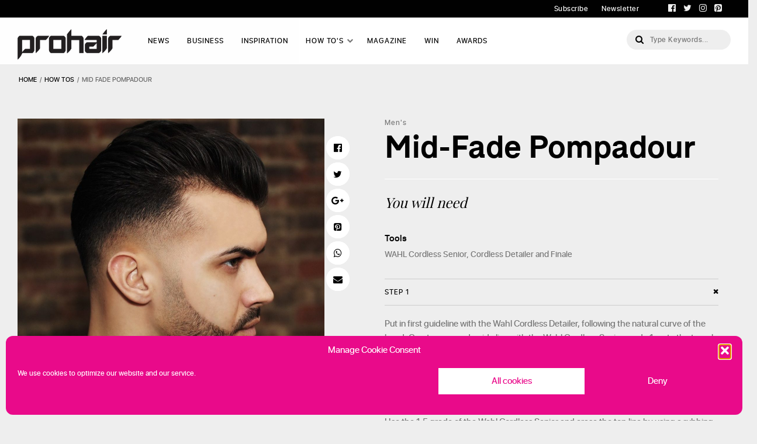

--- FILE ---
content_type: text/html; charset=UTF-8
request_url: https://professionalhairdresser.co.uk/how-tos/mid-fade-pompadour/
body_size: 12827
content:
<!DOCTYPE html>
<html lang="en-GB">
<head>
	<meta charset="UTF-8" />
		<meta name="viewport" content="width=device-width,initial-scale=1,user-scalable=no">
	
	<title>Mid-Fade Pompadour - Professional Hairdresser</title>
	
	<link rel="profile" href="http://gmpg.org/xfn/11"/>
	
	<link rel="shortcut icon" href="https://professionalhairdresser.co.uk/wp-content/themes/prohair/assets/img/favicon/favicon.ico" type="image/x-icon" />
	<link rel="icon" href="https://professionalhairdresser.co.uk/wp-content/themes/prohair/assets/img/favicon/favicon.ico" type="image/x-icon" />
	<link rel="apple-touch-icon" href="https://professionalhairdresser.co.uk/wp-content/themes/prohair/assets/img/favicon/apple-touch-icon.png" />
	<link rel="apple-touch-icon" sizes="57x57" href="https://professionalhairdresser.co.uk/wp-content/themes/prohair/assets/img/favicon/apple-touch-icon-57x57.png" />
	<link rel="apple-touch-icon" sizes="72x72" href="https://professionalhairdresser.co.uk/wp-content/themes/prohair/assets/img/favicon/apple-touch-icon-72x72.png" />
	<link rel="apple-touch-icon" sizes="76x76" href="https://professionalhairdresser.co.uk/wp-content/themes/prohair/assets/img/favicon/apple-touch-icon-76x76.png" />
	<link rel="apple-touch-icon" sizes="114x114" href="https://professionalhairdresser.co.uk/wp-content/themes/prohair/assets/img/favicon/apple-touch-icon-114x114.png" />
	<link rel="apple-touch-icon" sizes="120x120" href="https://professionalhairdresser.co.uk/wp-content/themes/prohair/assets/img/favicon/apple-touch-icon-120x120.png" />
	<link rel="apple-touch-icon" sizes="144x144" href="https://professionalhairdresser.co.uk/wp-content/themes/prohair/assets/img/favicon/apple-touch-icon-144x144.png" />
	<link rel="apple-touch-icon" sizes="152x152" href="https://professionalhairdresser.co.uk/wp-content/themes/prohair/assets/img/favicon/apple-touch-icon-152x152.png" />
	<link rel="apple-touch-icon" sizes="180x180" href="https://professionalhairdresser.co.uk/wp-content/themes/prohair/assets/img/favicon/apple-touch-icon-180x180.png" />
	<!-- <link href="https://fonts.googleapis.com/css?family=Open+Sans:300,400,600,700,800" rel="stylesheet"> -->
	<!--[if gte IE 9]>
	<style type="text/css">
		.gradient {
			filter: none;
		}
	</style>
	<![endif]-->

	<meta name='robots' content='index, follow, max-image-preview:large, max-snippet:-1, max-video-preview:-1' />

	<!-- This site is optimized with the Yoast SEO plugin v26.7 - https://yoast.com/wordpress/plugins/seo/ -->
	<link rel="canonical" href="https://professionalhairdresser.co.uk/how-tos/mid-fade-pompadour/" />
	<meta property="og:locale" content="en_GB" />
	<meta property="og:type" content="article" />
	<meta property="og:title" content="Mid-Fade Pompadour - Professional Hairdresser" />
	<meta property="og:url" content="https://professionalhairdresser.co.uk/how-tos/mid-fade-pompadour/" />
	<meta property="og:site_name" content="Professional Hairdresser" />
	<meta property="article:modified_time" content="2019-09-18T09:47:47+00:00" />
	<meta property="og:image" content="https://professionalhairdresser.co.uk/wp-content/uploads/2018/09/Step-6-1-e1568800060464.jpg" />
	<meta property="og:image:width" content="1047" />
	<meta property="og:image:height" content="952" />
	<meta property="og:image:type" content="image/jpeg" />
	<meta name="twitter:card" content="summary_large_image" />
	<script type="application/ld+json" class="yoast-schema-graph">{"@context":"https://schema.org","@graph":[{"@type":"WebPage","@id":"https://professionalhairdresser.co.uk/how-tos/mid-fade-pompadour/","url":"https://professionalhairdresser.co.uk/how-tos/mid-fade-pompadour/","name":"Mid-Fade Pompadour - Professional Hairdresser","isPartOf":{"@id":"https://professionalhairdresser.co.uk/#website"},"primaryImageOfPage":{"@id":"https://professionalhairdresser.co.uk/how-tos/mid-fade-pompadour/#primaryimage"},"image":{"@id":"https://professionalhairdresser.co.uk/how-tos/mid-fade-pompadour/#primaryimage"},"thumbnailUrl":"https://professionalhairdresser.co.uk/wp-content/uploads/2018/09/Step-6-1-e1568800060464.jpg","datePublished":"2018-09-28T11:45:43+00:00","dateModified":"2019-09-18T09:47:47+00:00","breadcrumb":{"@id":"https://professionalhairdresser.co.uk/how-tos/mid-fade-pompadour/#breadcrumb"},"inLanguage":"en-GB","potentialAction":[{"@type":"ReadAction","target":["https://professionalhairdresser.co.uk/how-tos/mid-fade-pompadour/"]}]},{"@type":"ImageObject","inLanguage":"en-GB","@id":"https://professionalhairdresser.co.uk/how-tos/mid-fade-pompadour/#primaryimage","url":"https://professionalhairdresser.co.uk/wp-content/uploads/2018/09/Step-6-1-e1568800060464.jpg","contentUrl":"https://professionalhairdresser.co.uk/wp-content/uploads/2018/09/Step-6-1-e1568800060464.jpg","width":1047,"height":952,"caption":"Mid-Fade Pompadour"},{"@type":"BreadcrumbList","@id":"https://professionalhairdresser.co.uk/how-tos/mid-fade-pompadour/#breadcrumb","itemListElement":[{"@type":"ListItem","position":1,"name":"Home","item":"https://professionalhairdresser.co.uk/"},{"@type":"ListItem","position":2,"name":"How to","item":"https://professionalhairdresser.co.uk/how-tos/"},{"@type":"ListItem","position":3,"name":"Mid-Fade Pompadour"}]},{"@type":"WebSite","@id":"https://professionalhairdresser.co.uk/#website","url":"https://professionalhairdresser.co.uk/","name":"Professional Hairdresser","description":"","potentialAction":[{"@type":"SearchAction","target":{"@type":"EntryPoint","urlTemplate":"https://professionalhairdresser.co.uk/?s={search_term_string}"},"query-input":{"@type":"PropertyValueSpecification","valueRequired":true,"valueName":"search_term_string"}}],"inLanguage":"en-GB"}]}</script>
	<!-- / Yoast SEO plugin. -->


<link rel='dns-prefetch' href='//maxcdn.bootstrapcdn.com' />
<link rel='dns-prefetch' href='//cdn.jsdelivr.net' />
<link rel='dns-prefetch' href='//cdnjs.cloudflare.com' />
<link rel='dns-prefetch' href='//use.fontawesome.com' />
<link rel="alternate" title="oEmbed (JSON)" type="application/json+oembed" href="https://professionalhairdresser.co.uk/wp-json/oembed/1.0/embed?url=https%3A%2F%2Fprofessionalhairdresser.co.uk%2Fhow-tos%2Fmid-fade-pompadour%2F" />
<link rel="alternate" title="oEmbed (XML)" type="text/xml+oembed" href="https://professionalhairdresser.co.uk/wp-json/oembed/1.0/embed?url=https%3A%2F%2Fprofessionalhairdresser.co.uk%2Fhow-tos%2Fmid-fade-pompadour%2F&#038;format=xml" />
<!-- professionalhairdresser.co.uk is managing ads with Advanced Ads 2.0.16 – https://wpadvancedads.com/ --><script id="profe-ready">
			window.advanced_ads_ready=function(e,a){a=a||"complete";var d=function(e){return"interactive"===a?"loading"!==e:"complete"===e};d(document.readyState)?e():document.addEventListener("readystatechange",(function(a){d(a.target.readyState)&&e()}),{once:"interactive"===a})},window.advanced_ads_ready_queue=window.advanced_ads_ready_queue||[];		</script>
		<style id='wp-img-auto-sizes-contain-inline-css' type='text/css'>
img:is([sizes=auto i],[sizes^="auto," i]){contain-intrinsic-size:3000px 1500px}
/*# sourceURL=wp-img-auto-sizes-contain-inline-css */
</style>
<link rel='stylesheet' id='magazine-style-css' href='https://professionalhairdresser.co.uk/wp-content/plugins/magazine-archive/css/style.css?ver=6.9' type='text/css' media='all' />
<link rel='stylesheet' id='font-awesome-css' href='https://use.fontawesome.com/releases/v5.5.0/css/all.css?ver=6.9' type='text/css' media='all' />
<style id='wp-emoji-styles-inline-css' type='text/css'>

	img.wp-smiley, img.emoji {
		display: inline !important;
		border: none !important;
		box-shadow: none !important;
		height: 1em !important;
		width: 1em !important;
		margin: 0 0.07em !important;
		vertical-align: -0.1em !important;
		background: none !important;
		padding: 0 !important;
	}
/*# sourceURL=wp-emoji-styles-inline-css */
</style>
<link rel='stylesheet' id='contact-form-7-css' href='https://professionalhairdresser.co.uk/wp-content/plugins/contact-form-7/includes/css/styles.css?ver=6.1.4' type='text/css' media='all' />
<link rel='stylesheet' id='cmplz-general-css' href='https://professionalhairdresser.co.uk/wp-content/plugins/complianz-gdpr/assets/css/cookieblocker.min.css?ver=1767779966' type='text/css' media='all' />
<link rel='stylesheet' id='boot-css-css' href='https://maxcdn.bootstrapcdn.com/bootstrap/4.0.0/css/bootstrap.min.css?ver=6.9' type='text/css' media='all' />
<link rel='stylesheet' id='fontawesome-css' href='//maxcdn.bootstrapcdn.com/font-awesome/4.7.0/css/font-awesome.min.css?ver=6.9' type='text/css' media='all' />
<link rel='stylesheet' id='custom-css' href='https://professionalhairdresser.co.uk/wp-content/themes/prohair/assets/css/custom.css?ver=6.9' type='text/css' media='all' />
<link rel='stylesheet' id='modal-css' href='https://professionalhairdresser.co.uk/wp-content/themes/prohair/assets/css/modal.css?ver=6.9' type='text/css' media='all' />
<link rel='stylesheet' id='new-homepage-css' href='https://professionalhairdresser.co.uk/wp-content/themes/prohair/assets/css/new-homepage.css?ver=6.9' type='text/css' media='all' />
<script type="text/javascript" src="https://professionalhairdresser.co.uk/wp-includes/js/jquery/jquery.min.js?ver=3.7.1" id="jquery-core-js"></script>
<script type="text/javascript" src="https://professionalhairdresser.co.uk/wp-includes/js/jquery/jquery-migrate.min.js?ver=3.4.1" id="jquery-migrate-js"></script>
<script type="text/javascript" src="https://professionalhairdresser.co.uk/wp-content/plugins/magazine-archive/js/scripts.js?ver=6.9" id="magazine-script-js"></script>
<script type="text/javascript" src="https://professionalhairdresser.co.uk/wp-content/plugins/wonderplugin-gallery/engine/wonderplugingallery.js?ver=13.8C" id="wonderplugin-gallery-script-js"></script>
<script type="text/javascript" src="https://maxcdn.bootstrapcdn.com/bootstrap/4.0.0/js/bootstrap.min.js?ver=6.9" id="boot-js-js"></script>
<script type="text/javascript" src="//cdn.jsdelivr.net/jquery.slick/1.6.0/slick.min.js?ver=6.9" id="slick-js-js"></script>
<script type="text/javascript" src="//cdnjs.cloudflare.com/ajax/libs/wow/0.1.12/wow.min.js?ver=6.9" id="wow-js"></script>
<script type="text/javascript" id="common-js-js-extra">
/* <![CDATA[ */
var myAjax = {"ajaxurl":"https://professionalhairdresser.co.uk/wp-admin/admin-ajax.php"};
//# sourceURL=common-js-js-extra
/* ]]> */
</script>
<script type="text/javascript" src="https://professionalhairdresser.co.uk/wp-content/themes/prohair/assets/js/common.js?ver=6.9" id="common-js-js"></script>
<script type="text/javascript" src="https://professionalhairdresser.co.uk/wp-content/themes/prohair/assets/js/libraries.js?ver=6.9" id="libraries-js-js"></script>
<script type="text/javascript" src="//cdnjs.cloudflare.com/ajax/libs/stellar.js/0.6.2/jquery.stellar.min.js?ver=6.9" id="stellar-js-js"></script>
<link rel="https://api.w.org/" href="https://professionalhairdresser.co.uk/wp-json/" /><link rel="EditURI" type="application/rsd+xml" title="RSD" href="https://professionalhairdresser.co.uk/xmlrpc.php?rsd" />
<meta name="generator" content="WordPress 6.9" />
<link rel='shortlink' href='https://professionalhairdresser.co.uk/?p=1131' />
<link rel="canonical" href="https://professionalhairdresser.co.uk/how-tos/mid-fade-pompadour/" />			<style>.cmplz-hidden {
					display: none !important;
				}</style><style type="text/css">.recentcomments a{display:inline !important;padding:0 !important;margin:0 !important;}</style><script>(()=>{var o=[],i={};["on","off","toggle","show"].forEach((l=>{i[l]=function(){o.push([l,arguments])}})),window.Boxzilla=i,window.boxzilla_queue=o})();</script><link rel="icon" href="https://professionalhairdresser.co.uk/wp-content/uploads/2021/12/cropped-cropped-ph-copy-32x32.png" sizes="32x32" />
<link rel="icon" href="https://professionalhairdresser.co.uk/wp-content/uploads/2021/12/cropped-cropped-ph-copy-192x192.png" sizes="192x192" />
<link rel="apple-touch-icon" href="https://professionalhairdresser.co.uk/wp-content/uploads/2021/12/cropped-cropped-ph-copy-180x180.png" />
<meta name="msapplication-TileImage" content="https://professionalhairdresser.co.uk/wp-content/uploads/2021/12/cropped-cropped-ph-copy-270x270.png" />
		<style type="text/css" id="wp-custom-css">
			em,
.wp-caption-text {
	font-style:italic
}		</style>
		
	<script async='async' src='https://www.googletagservices.com/tag/js/gpt.js'></script>
	<script>
	  var googletag = googletag || {};
	  googletag.cmd = googletag.cmd || [];
	</script>

	<script>
	  googletag.cmd.push(function() {
	    googletag.defineSlot('/111384791/PH-Generic-Leaderboard', ['fluid'], 'div-gpt-ad-1542143461406-0').addService(googletag.pubads());
	    googletag.defineSlot('/111384791/PH-Generic-MPU', ['fluid'], 'div-gpt-ad-1542143480985-0').addService(googletag.pubads());
	    googletag.defineSlot('/111384791/ph-generic-mpu-2', ['fluid'], 'div-gpt-ad-1542143504160-0').addService(googletag.pubads());
	    googletag.defineSlot('/111384791/ph-inline-mpu', ['fluid'], 'div-gpt-ad-1542143523889-0').addService(googletag.pubads());
	    googletag.defineSlot('/111384791/ph-inline-mpu-2', ['fluid'], 'div-gpt-ad-1542798287467-0').addService(googletag.pubads());
	    googletag.defineSlot('/111384791/ph-list-leaderboard-1', ['fluid'], 'div-gpt-ad-1549990087826-0').addService(googletag.pubads());
	    googletag.defineSlot('/111384791/ph-list-leaderboard-2', ['fluid'], 'div-gpt-ad-1549990106852-0').addService(googletag.pubads());
	    googletag.defineSlot('/111384791/ph-list-leaderboard-3', ['fluid'], 'div-gpt-ad-1549990123718-0').addService(googletag.pubads());
	    googletag.defineSlot('/111384791/ph-list-leaderboard-4', ['fluid'], 'div-gpt-ad-1549990143848-0').addService(googletag.pubads());
	    googletag.defineSlot('/111384791/ph-sus-leaderboard', ['fluid'], 'div-gpt-ad-1568357104844-0').addService(googletag.pubads());
	    googletag.defineSlot('/111384791/ph_home_slider_ad', ['fluid'], 'div-gpt-ad-1623411941184-0').addService(googletag.pubads());
	    popup = googletag.defineSlot('/111384791/ph-popup', ['fluid'], 'div-gpt-ad-1706875101245-0').addService(googletag.pubads());
	    googletag.pubads().enableSingleRequest();
	    googletag.enableServices();
	  });
	</script>
	<style>.boxzilla-content { width: 300px; height: 260px; }</style>

</head>

<body data-cmplz=1 class="wp-singular howto-plug-template-default single single-howto-plug postid-1131 wp-theme-prohair aa-prefix-profe-" >

	<!-- Google Tag Manager (noscript) -->
	<noscript><iframe src="https://www.googletagmanager.com/ns.html?id=GTM-WH83FRW"
	height="0" width="0" style="display:none;visibility:hidden"></iframe></noscript>
	<!-- End Google Tag Manager (noscript) -->
	<div class="wrapper black-bg subheader wow fadeIn" data-wow-duration=".8s">
	<div class="container row">
    	<div class="col-sm-6 offset-sm-6 text-right">
            <a href="https://hamerville.co.uk/magazines/professional-hairdresser/subscribe"  class="white_colour">Subscribe</a>
    		<a href="/newsletter-subscribe" class="white_colour">Newsletter</a>
    		<div class="social-icons float-right ft-right">
              <a href="https://www.facebook.com/prohairmag" target="_blank" class="lgrey-ft"><i class="fa fa-facebook-official"></i></a>
              <a href="https://twitter.com/prohairmag" class="lgrey-ft" target="_blank"><i class="fa fa-twitter"></i></a>
              <a href="https://www.instagram.com/prohairmag" class="lgrey-ft" target="_blank"><i class="fa fa-instagram"></i></a>
              <a href="https://www.pinterest.co.uk/prohairmag" class="lgrey-ft" target="_blank"><i class="fa fa-pinterest-square"></i></a>
	    	</div>
    	</div>
    </div>
</div>
<header class="wow fadeIn" data-wow-duration=".8s">
    <div class="container">
    	<div class="row">
        	<div class="col-sm-3 col-xl-2 logo_wrapper">
            	<a href="/" class="logo_site"><img src="https://professionalhairdresser.co.uk/wp-content/themes/prohair/assets/img/header_prohair.png"></a>
            </div>
            <div class="col-sm-6 col-xl-8 mobile-hide">
            	         <!-- NAV BAR -->
            <div class="primary-menu__wrapper">
                <div class="primary-menu">
                    <nav class="nav" role="navigation">
                        <ul>
                        <li class=""><a href="https://professionalhairdresser.co.uk/news/">News</a></li><li class=""><a href="https://professionalhairdresser.co.uk/news/category/business/">Business</a></li><li class=""><a href="/inspiration">Inspiration</a></li><li class="has-mega-menu"><a href="/how-tos">How To's</a>                                        <div class="mega-menu__wrapper js-mega-menu">
                                            <div class="mega-menu">
                                                <div class="mega-menu__subnav ">
                                                    <nav class="container row">
                                                        
                                                        <ul class="subnav col-md-3"><div><li class='title'>Colouring</li><li><a href="https://professionalhairdresser.co.uk/how-tos/cool-toned-blonde/">Cool Toned Blonde</a></li><li><a href="https://professionalhairdresser.co.uk/how-tos/get-the-rainbow-look/">Get the rainbow look</a></li><li><a href="https://professionalhairdresser.co.uk/how-tos/candy-girl-chelsea-bate-for-elizabeth-giovanni/">Candy Girl | Chelsea Bate for Elizabeth & Giovanni</a></li></div><a href="https://professionalhairdresser.co.uk/how-tos/category/colouring/" class='mobile-hide btn-before bg-white pink-ft'>View All</a></ul><ul class="subnav col-md-3"><div><li class='title'>Styling</li><li><a href="https://professionalhairdresser.co.uk/how-tos/a-lfw-step-by-step-the-rope-braid-luxe-with-joana-neves/">A LFW Step by Step: The Rope Braid Luxe with Joana Neves</a></li><li><a href="https://professionalhairdresser.co.uk/how-tos/lily-jamess-intricate-updo-at-the-british-fashion-awards/">Lily James’s Intricate Updo at the British Fashion Awards</a></li><li><a href="https://professionalhairdresser.co.uk/how-tos/getting-the-perfect-canvas-for-styling/">Getting the perfect canvas for styling</a></li></div><a href="https://professionalhairdresser.co.uk/how-tos/category/styling/" class='mobile-hide btn-before bg-white pink-ft'>View All</a></ul><ul class="subnav col-md-3"><div><li class='title'>Cutting</li><li><a href="https://professionalhairdresser.co.uk/how-tos/face-framing-with-great-lengths/">Face Framing with Great Lengths</a></li><li><a href="https://professionalhairdresser.co.uk/how-tos/by-brandon-messinger/">Long Hair Reshape and Blow-Dry by Brandon Messinger</a></li><li><a href="https://professionalhairdresser.co.uk/how-tos/get-the-look-by-pete-burkill-using-kent-salon-brushes/">GET THE LOOK by Pete Burkill using Kent Salon Brushes</a></li></div><a href="https://professionalhairdresser.co.uk/how-tos/category/cutting/" class='mobile-hide btn-before bg-white pink-ft'>View All</a></ul><ul class="subnav col-md-3"><div><li class='title'>Men's</li><li><a href="https://professionalhairdresser.co.uk/how-tos/get-the-london-look-andis-international-artistic-team/">Get the London look | Andis International Artistic Team</a></li><li><a href="https://professionalhairdresser.co.uk/how-tos/blonde-expert-indola/">Blonde Expert | INDOLA</a></li><li><a href="https://professionalhairdresser.co.uk/how-tos/all-night-long-ross-charles/">ALL NIGHT LONG | Ross Charles</a></li></div><a href="https://professionalhairdresser.co.uk/how-tos/category/mens/" class='mobile-hide btn-before bg-white pink-ft'>View All</a></ul>                                                       
                                                    </nav>
                                                </div>
                                            </div>
                                        </div>
                                    </li><li class=""><a href="https://professionalhairdresser.co.uk/news/magazines">Magazine</a></li><li class=""><a href="https://professionalhairdresser.co.uk/news/category/win/">WIN</a></li><li class=""><a href="http://professionalhairdresser.co.uk/awards">AWARDS</a></li>                        </ul>
                                            </nav>
                </div><!-- /.primary-menu -->
            </div> <!-- /.primary-menu__wrapper -->
            			</div>
            <div class="col-sm-4 col-lg-4 col-xl-2 search_module">
            	<form role="search" method="get" id="search-form" class="search-form" action="https://professionalhairdresser.co.uk/" >
   	 <label class="screen-reader-text" for="s"></label>
     <input type="search" value="" name="s" id="s" class="search-field" placeholder="Type Keywords..." />
     <input type="submit" id="searchsubmit" class="search-submit" value="Go" />
     </form>            </div>
             <div class="menu_mob mobile-show">
            	         <!-- NAV BAR -->
            <div class="primary-menu__wrapper">
                <div class="primary-menu">
                    <nav class="nav" role="navigation">
                        <ul>
                        <li class=""><a href="https://professionalhairdresser.co.uk/news/">News</a></li><li class=""><a href="https://professionalhairdresser.co.uk/news/category/business/">Business</a></li><li class=""><a href="/inspiration">Inspiration</a></li><li class="has-mega-menu"><a href="/how-tos">How To's</a>                                        <div class="mega-menu__wrapper js-mega-menu">
                                            <div class="mega-menu">
                                                <div class="mega-menu__subnav ">
                                                    <nav class="container row">
                                                        
                                                        <ul class="subnav col-md-3"><div><li class='title'>Colouring</li><li><a href="https://professionalhairdresser.co.uk/how-tos/cool-toned-blonde/">Cool Toned Blonde</a></li><li><a href="https://professionalhairdresser.co.uk/how-tos/get-the-rainbow-look/">Get the rainbow look</a></li><li><a href="https://professionalhairdresser.co.uk/how-tos/candy-girl-chelsea-bate-for-elizabeth-giovanni/">Candy Girl | Chelsea Bate for Elizabeth & Giovanni</a></li></div><a href="https://professionalhairdresser.co.uk/how-tos/category/colouring/" class='mobile-hide btn-before bg-white pink-ft'>View All</a></ul><ul class="subnav col-md-3"><div><li class='title'>Styling</li><li><a href="https://professionalhairdresser.co.uk/how-tos/a-lfw-step-by-step-the-rope-braid-luxe-with-joana-neves/">A LFW Step by Step: The Rope Braid Luxe with Joana Neves</a></li><li><a href="https://professionalhairdresser.co.uk/how-tos/lily-jamess-intricate-updo-at-the-british-fashion-awards/">Lily James’s Intricate Updo at the British Fashion Awards</a></li><li><a href="https://professionalhairdresser.co.uk/how-tos/getting-the-perfect-canvas-for-styling/">Getting the perfect canvas for styling</a></li></div><a href="https://professionalhairdresser.co.uk/how-tos/category/styling/" class='mobile-hide btn-before bg-white pink-ft'>View All</a></ul><ul class="subnav col-md-3"><div><li class='title'>Cutting</li><li><a href="https://professionalhairdresser.co.uk/how-tos/face-framing-with-great-lengths/">Face Framing with Great Lengths</a></li><li><a href="https://professionalhairdresser.co.uk/how-tos/by-brandon-messinger/">Long Hair Reshape and Blow-Dry by Brandon Messinger</a></li><li><a href="https://professionalhairdresser.co.uk/how-tos/get-the-look-by-pete-burkill-using-kent-salon-brushes/">GET THE LOOK by Pete Burkill using Kent Salon Brushes</a></li></div><a href="https://professionalhairdresser.co.uk/how-tos/category/cutting/" class='mobile-hide btn-before bg-white pink-ft'>View All</a></ul><ul class="subnav col-md-3"><div><li class='title'>Men's</li><li><a href="https://professionalhairdresser.co.uk/how-tos/get-the-london-look-andis-international-artistic-team/">Get the London look | Andis International Artistic Team</a></li><li><a href="https://professionalhairdresser.co.uk/how-tos/blonde-expert-indola/">Blonde Expert | INDOLA</a></li><li><a href="https://professionalhairdresser.co.uk/how-tos/all-night-long-ross-charles/">ALL NIGHT LONG | Ross Charles</a></li></div><a href="https://professionalhairdresser.co.uk/how-tos/category/mens/" class='mobile-hide btn-before bg-white pink-ft'>View All</a></ul>                                                       
                                                    </nav>
                                                </div>
                                            </div>
                                        </div>
                                    </li><li class=""><a href="https://professionalhairdresser.co.uk/news/magazines">Magazine</a></li><li class=""><a href="https://professionalhairdresser.co.uk/news/category/win/">WIN</a></li><li class=""><a href="http://professionalhairdresser.co.uk/awards">AWARDS</a></li>                        </ul>
                                            </nav>
                </div><!-- /.primary-menu -->
            </div> <!-- /.primary-menu__wrapper -->
            			</div>
			<div id="burger" class="mobile_burger">
            	<span></span>
            	<span></span>
            	<span></span>
	        </div>
      	</div>
    </div>
</header>
        <section class="breadcrumbs wow fadeIn" data-wow-duration=".8s">
            <div class="container">
                <a href="/">Home</a> / <a href="/how-tos">how tos</a>  / <span class="active">mid fade pompadour</span>             </div>
        </section>

                   <section class="single_page_module marginbottom85 howtos_spage_steps">
            <div class="container fixed_grid_content">
                <aside class="details_panel single_prod wow fadeIn" data-wow-duration=".8s">
                    <img src=" https://professionalhairdresser.co.uk/wp-content/uploads/2018/09/Step-6-1-e1568800060464.jpg">
                </aside>
                <div class="single_info wow fadeIn" data-wow-duration=".8s" data-wow-delay=".2s">
                    <div class="share_vertical">
                                <ul class="social_icons">
            <li><a href="http://www.facebook.com/sharer.php?u=https://professionalhairdresser.co.uk/how-tos/mid-fade-pompadour/" data-network="facebook"><i class="fa fa-facebook-official"></i></a></li>
            <li><a href="https://twitter.com/share?url=https://professionalhairdresser.co.uk/how-tos/mid-fade-pompadour/&amp;text=Share Mid-Fade Pompadour Now" data-network="twitter"><i class="fa fa-twitter"></i></a></li>
            <li><a href="https://plus.google.com/share?url=https://professionalhairdresser.co.uk/how-tos/mid-fade-pompadour/" data-network="google"><i class="fa fa-google-plus"></i></a></li>
            <li><a href="http://pinterest.com/pin/create/button/?url=https://professionalhairdresser.co.uk/how-tos/mid-fade-pompadour/&amp;media=https://professionalhairdresser.co.uk/wp-content/uploads/2018/09/Step-6-1-e1568800060464.jpg&amp;description=text=Share Mid-Fade Pompadour Now" data-network="pinterest"><i class="fa fa-pinterest-square"></i></a></li>
            <li><a href="whatsapp://send?text=Share Mid-Fade Pompadour Now%20https://professionalhairdresser.co.uk/how-tos/mid-fade-pompadour/" data-network="whatsapp"><i class="fa fa-whatsapp"></i></a></li>
            <li class="email"><a href="mailto:?subject=Share Mid-Fade Pompadour Now&amp;body=I thought you might like this article featured on ProHair!: Article: Share Mid-Fade Pompadour Now Link: https://professionalhairdresser.co.uk/how-tos/mid-fade-pompadour/" data-network="email" target="_top"><i class="fa fa-envelope"></i></a></li>
        </ul>

                            </div>
                    <div class="inner_info">
                        <div class="article_category">Men's</div>
                        <h1 class="font54 black_colour margin7_30">Mid-Fade Pompadour</h1>
                        <div class="share_horizontal">
                                     <ul class="social_icons">
            <li><a href="http://www.facebook.com/sharer.php?u=https://professionalhairdresser.co.uk/how-tos/mid-fade-pompadour/" data-network="facebook"><i class="fa fa-facebook-official"></i></a></li>
            <li><a href="https://twitter.com/share?url=https://professionalhairdresser.co.uk/how-tos/mid-fade-pompadour/&amp;text=Share Mid-Fade Pompadour Now" data-network="twitter"><i class="fa fa-twitter"></i></a></li>
            <li><a href="https://plus.google.com/share?url=https://professionalhairdresser.co.uk/how-tos/mid-fade-pompadour/" data-network="google"><i class="fa fa-google-plus"></i></a></li>
            <li><a href="http://pinterest.com/pin/create/button/?url=https://professionalhairdresser.co.uk/how-tos/mid-fade-pompadour/&amp;media=https://professionalhairdresser.co.uk/wp-content/uploads/2018/09/Step-6-1-e1568800060464.jpg&amp;description=text=Share Mid-Fade Pompadour Now" data-network="pinterest"><i class="fa fa-pinterest-square"></i></a></li>
            <li><a href="whatsapp://send?text=Share Mid-Fade Pompadour Now%20https://professionalhairdresser.co.uk/how-tos/mid-fade-pompadour/" data-network="whatsapp"><i class="fa fa-whatsapp"></i></a></li>
            <li class="email"><a href="mailto:?subject=Share Mid-Fade Pompadour Now&amp;body=I thought you might like this article featured on ProHair!: Article: Share Mid-Fade Pompadour Now Link: https://professionalhairdresser.co.uk/how-tos/mid-fade-pompadour/" data-network="email" target="_top"><i class="fa fa-envelope"></i></a></li>
        </ul>

                                </div>
                                                <div class="white-border-top container row no-pad youneed_module wow fadeIn" data-wow-duration=".8s" data-wow-delay=".4s">
                        <h3 class="you_need col-md-12 no-pad black_colour">You will need</h3>
                                                                                                                      
                                    <b class="black_colour marginbottom7 margintop40 need_title_prod">Tools</b>
                                                                           
                                                                                    <div class="col-md-12 no-pad"><p>WAHL Cordless Senior, Cordless Detailer and Finale</p></div>
                                                                                
                                           
                                                                                    </div><!-- .entry -->
                                                <div class="steps margintop30 wow fadeIn" data-wow-duration=".8s" data-wow-delay=".4s">
                        
                           <div class="step-layer active">
                            <div class="layer-title">Step 1</div>
                            <div class="layer-content">Put in first guideline with the Wahl Cordless Detailer, following the natural curve of the head. Create a second guide line with the Wahl Cordless Senior grade 1 up to the temple peak, bringing it low at the back beneath the occipital bone.</div>
                           </div>
                        
                           <div class="step-layer active">
                            <div class="layer-title">Step 2</div>
                            <div class="layer-content">Use the 1.5 grade of the Wahl Cordless Senior and erase the top line by using a rubbing technique with the blade flush to the scalp.</div>
                           </div>
                        
                           <div class="step-layer active">
                            <div class="layer-title">Step 3</div>
                            <div class="layer-content">Use the 0.5 grade of the Wahl Cordless Senior to erase the bottom line, opening and closing the taper arm. Work on this line only all the way round.</div>
                           </div>
                        
                           <div class="step-layer active">
                            <div class="layer-title">Step 4</div>
                            <div class="layer-content">Use the taper arm of the Wahl Cordless Detailer to blend away between the 0 and 0.5, switching between open and close.</div>
                           </div>
                        
                           <div class="step-layer active">
                            <div class="layer-title">Step 5</div>
                            <div class="layer-content">Finish the edges of the haircut with the Wahl Finale using paintbrush motions, ensuring a smooth blend. If lines persist to show, try using the finale with the grain to get a softer finish over those hard to blend areas.</div>
                           </div>
                        
                           <div class="step-layer active">
                            <div class="layer-title">Step 6</div>
                            <div class="layer-content">Taper the sides and top of the haircut to desired shape with clipper over comb, then blow dry and style as required.

&nbsp;</div>
                           </div>
                                                </div>
                                                <div class="prod_description common_styles">
                            <p class="inspire"><b>Hair</b><br><span class="lightgrey-ft">Michael Damiano</span></p>                                                                                                            </div>
                                            </div>
                </div>
            </div>
        </section>
                    <div class="layer-parallax wow fadeIn" data-wow-duration=".8s" data-stellar-background-ratio="0">
                <div class="bg-rect" data-stellar-background-ratio="1.2"></div>
                <section class="wrapper overflow--hidden">
                    <div class="container">
                        <div class="carousel-full no_overflow" id="single_slide">
                                                        <div class="pic_slider_wrapper">
                                    <img src="https://professionalhairdresser.co.uk/wp-content/uploads/2018/09/Step-1.jpg">
                                </div>
                                                         <div class="pic_slider_wrapper">
                                    <img src="https://professionalhairdresser.co.uk/wp-content/uploads/2018/09/Step-2.jpg">
                                </div>
                                                         <div class="pic_slider_wrapper">
                                    <img src="https://professionalhairdresser.co.uk/wp-content/uploads/2018/09/Step-3.jpg">
                                </div>
                                                         <div class="pic_slider_wrapper">
                                    <img src="https://professionalhairdresser.co.uk/wp-content/uploads/2018/09/Step-4.jpg">
                                </div>
                                                         <div class="pic_slider_wrapper">
                                    <img src="https://professionalhairdresser.co.uk/wp-content/uploads/2018/09/Step-5.jpg">
                                </div>
                                                         <div class="pic_slider_wrapper">
                                    <img src="https://professionalhairdresser.co.uk/wp-content/uploads/2018/09/Step-6.jpg">
                                </div>
                                                 </div>
                    </div>
                </section>
                <div class="row">
                    <div class="col-sm-12">
                         <div class="pagination_bottom centered full marginbottom85">
                            <div class="counter_carousel" id="product">
                                <i class="fa fa-chevron-left prev"></i>
                                <span class="current_digit" data-current='1'>1</span>
                                <span class="total_digit" data-total='6'> / 6</span>
                               <i class="fa fa-chevron-right next"></i>
                           </div>
                         </div>
                    </div>
                </div>
            </div>
                
    
			
			
			
			
		<section class="featured_prods_module marginbottom85">	
	<div class="container">
		<section class="featured_module">
	<div class="row">        
        <h4 class="col-md-12 title_uppercase grey_colour marginbottom14 wow fadeIn" data-wow-duration=".8s"></h4>

                  
          
    	</div>
</section>
	</div>
</section>
<section class="featured_prods_module">	
	<div class="container">
		<div class="row">
			        
        <h4 class="col-md-12 title_uppercase grey_colour marginbottom14 wow fadeIn" data-wow-duration=".8s">Featured</h4>

                                                        <div class="col-md-3 box product standard_box wow fadeIn" data-wow-duration=".8s">
                                <a href="https://professionalhairdresser.co.uk/news/remi-cachet-super-stylist-2026-applications-open-now/">
                                    <div class="box_container">
                                        <div class="thumb_prod">
                                            <div class="inner_thumb">
                                                <img width="500" height="500" src="https://professionalhairdresser.co.uk/wp-content/uploads/2025/11/remi-cachet-super-stylist-2026-applications-open-now-500x500.jpg" class="attachment-prohair-thumbnail size-prohair-thumbnail" alt="Remi Cachet Super Stylist 2026 Applications Open Now" decoding="async" fetchpriority="high" srcset="https://professionalhairdresser.co.uk/wp-content/uploads/2025/11/remi-cachet-super-stylist-2026-applications-open-now-500x500.jpg 500w, https://professionalhairdresser.co.uk/wp-content/uploads/2025/11/remi-cachet-super-stylist-2026-applications-open-now-150x150.jpg 150w" sizes="(max-width: 500px) 100vw, 500px" />                                            </div>
                                        </div> 
                                        <p class="article_category">Featured</p>
                                        <h3 class="black_colour font16 ft-two margintop7">Remi Cachet Super Stylist 2026 Applications Open Now</h3>
                                    </div>
                                </a>
                            </div>  
                                                            <div class="col-md-3 box product standard_box wow fadeIn" data-wow-duration=".8s">
                                <a href="https://professionalhairdresser.co.uk/news/how-to-create-salon-success-through-rebranding-debbie-digby/">
                                    <div class="box_container">
                                        <div class="thumb_prod">
                                            <div class="inner_thumb">
                                                <img width="500" height="500" src="https://professionalhairdresser.co.uk/wp-content/uploads/2025/11/how-to-create-salon-success-through-rebranding-debbie-digby-500x500.png" class="attachment-prohair-thumbnail size-prohair-thumbnail" alt="How to Create Salon Success Through Rebranding | Debbie Digby" decoding="async" srcset="https://professionalhairdresser.co.uk/wp-content/uploads/2025/11/how-to-create-salon-success-through-rebranding-debbie-digby-500x500.png 500w, https://professionalhairdresser.co.uk/wp-content/uploads/2025/11/how-to-create-salon-success-through-rebranding-debbie-digby-150x150.png 150w" sizes="(max-width: 500px) 100vw, 500px" />                                            </div>
                                        </div> 
                                        <p class="article_category">Featured</p>
                                        <h3 class="black_colour font16 ft-two margintop7">How to Create Salon Success Through Rebranding | Debbie Digby</h3>
                                    </div>
                                </a>
                            </div>  
                                                            <div class="col-md-3 box product standard_box wow fadeIn" data-wow-duration=".8s">
                                <a href="https://professionalhairdresser.co.uk/news/win-the-perfect-blow-dry-bundle-from-head-jog/">
                                    <div class="box_container">
                                        <div class="thumb_prod">
                                            <div class="inner_thumb">
                                                <img width="500" height="500" src="https://professionalhairdresser.co.uk/wp-content/uploads/2025/12/win-the-perfect-blow-dry-bundle-from-head-jog-2-500x500.png" class="attachment-prohair-thumbnail size-prohair-thumbnail" alt="WIN The Perfect Blow Dry Bundle from Head Jog" decoding="async" srcset="https://professionalhairdresser.co.uk/wp-content/uploads/2025/12/win-the-perfect-blow-dry-bundle-from-head-jog-2-500x500.png 500w, https://professionalhairdresser.co.uk/wp-content/uploads/2025/12/win-the-perfect-blow-dry-bundle-from-head-jog-2-150x150.png 150w" sizes="(max-width: 500px) 100vw, 500px" />                                            </div>
                                        </div> 
                                        <p class="article_category">WIN</p>
                                        <h3 class="black_colour font16 ft-two margintop7">WIN The Perfect Blow Dry Bundle from Head Jog</h3>
                                    </div>
                                </a>
                            </div>  
                                                            <div class="col-md-3 box product standard_box wow fadeIn" data-wow-duration=".8s">
                                <a href="https://professionalhairdresser.co.uk/news/runway-to-aisle-bridal-hair/">
                                    <div class="box_container">
                                        <div class="thumb_prod">
                                            <div class="inner_thumb">
                                                <img width="500" height="500" src="https://professionalhairdresser.co.uk/wp-content/uploads/2025/10/runway-to-aisle-bridal-hair-inspiration-from-new-york-fashion-week-500x500.png" class="attachment-prohair-thumbnail size-prohair-thumbnail" alt="Runway to Aisle: Bridal Hair Inspiration from New York Fashion Week" decoding="async" loading="lazy" srcset="https://professionalhairdresser.co.uk/wp-content/uploads/2025/10/runway-to-aisle-bridal-hair-inspiration-from-new-york-fashion-week-500x500.png 500w, https://professionalhairdresser.co.uk/wp-content/uploads/2025/10/runway-to-aisle-bridal-hair-inspiration-from-new-york-fashion-week-150x150.png 150w" sizes="auto, (max-width: 500px) 100vw, 500px" />                                            </div>
                                        </div> 
                                        <p class="article_category">Featured</p>
                                        <h3 class="black_colour font16 ft-two margintop7">Runway to Aisle: Bridal Hair Inspiration from New York Fashion Week</h3>
                                    </div>
                                </a>
                            </div>  
                      
          
    		</div>
	</div>
</section>
<!-- FOOTER SECTION -->

<div class="wrapper">
	<footer class="footer wow fadeIn" data-wow-duration=".8s"">
			<div class="container">
				<div class="row footer_top_container">
					<ul class="col-xs-12 col-sm-8 col-md-7 footer_menu">
						<li><a href="/terms-and-conditions">Terms &amp; Conditions</a></li>
						<li><a href="/cookies">Cookies</a></li>
						<li><a href="/privacy">Privacy Policy</a></li>
						<li><a href="mailto:prohair@hamerville.co.uk" target="_blank">Feedback</a></li>
					</ul>
					<div class="col-xs-12 col-sm-4 col-md-5 social_follow">
						<div class="title-column black_colour">Follow us</div>
			            <div class="content_column">
			                <a href="https://www.facebook.com/prohairmag" target="_blank"><i class="fa fa-facebook-official"></i></a>
			                <a href="https://twitter.com/prohairmag" target="_blank"><i class="fa fa-twitter"></i></a>
			                <a href="https://www.instagram.com/prohairmag" target="_blank"><i class="fa fa-instagram"></i></a>
			                <a href="https://www.pinterest.co.uk/prohairmag" target="_blank"><i class="fa fa-pinterest-square"></i></a>
			            </div>
			        </div>
				</div>
				<div class="row footer_bottom_container">
					<div class="col-xs-12 col-md-7 col-lg-6 copyright">
						&copy; Copyright Hamerville Media Group. All Rights reserved.
					</div>
					<div class="col-xs-12 col-md-5 col-lg-6 wrapper_footer_logos">
						<ul class="footer_logos">
							<li><a href="/"><img src="https://professionalhairdresser.co.uk/wp-content/themes/prohair/assets/img/footer_prohair.png"></a></li>
						</ul>
					</div>
				</div>
			</div>
		</footer>
	</div><!-- wrapper -->
</div>
<script type="speculationrules">
{"prefetch":[{"source":"document","where":{"and":[{"href_matches":"/*"},{"not":{"href_matches":["/wp-*.php","/wp-admin/*","/wp-content/uploads/*","/wp-content/*","/wp-content/plugins/*","/wp-content/themes/prohair/*","/*\\?(.+)"]}},{"not":{"selector_matches":"a[rel~=\"nofollow\"]"}},{"not":{"selector_matches":".no-prefetch, .no-prefetch a"}}]},"eagerness":"conservative"}]}
</script>

<!-- Consent Management powered by Complianz | GDPR/CCPA Cookie Consent https://wordpress.org/plugins/complianz-gdpr -->
<div id="cmplz-cookiebanner-container"><div class="cmplz-cookiebanner cmplz-hidden banner-1 bottom-edgeless optin cmplz-bottom cmplz-categories-type-no" aria-modal="true" data-nosnippet="true" role="dialog" aria-live="polite" aria-labelledby="cmplz-header-1-optin" aria-describedby="cmplz-message-1-optin">
	<div class="cmplz-header">
		<div class="cmplz-logo"></div>
		<div class="cmplz-title" id="cmplz-header-1-optin">Manage Cookie Consent</div>
		<div class="cmplz-close" tabindex="0" role="button" aria-label="Close dialogue">
			<svg aria-hidden="true" focusable="false" data-prefix="fas" data-icon="times" class="svg-inline--fa fa-times fa-w-11" role="img" xmlns="http://www.w3.org/2000/svg" viewBox="0 0 352 512"><path fill="currentColor" d="M242.72 256l100.07-100.07c12.28-12.28 12.28-32.19 0-44.48l-22.24-22.24c-12.28-12.28-32.19-12.28-44.48 0L176 189.28 75.93 89.21c-12.28-12.28-32.19-12.28-44.48 0L9.21 111.45c-12.28 12.28-12.28 32.19 0 44.48L109.28 256 9.21 356.07c-12.28 12.28-12.28 32.19 0 44.48l22.24 22.24c12.28 12.28 32.2 12.28 44.48 0L176 322.72l100.07 100.07c12.28 12.28 32.2 12.28 44.48 0l22.24-22.24c12.28-12.28 12.28-32.19 0-44.48L242.72 256z"></path></svg>
		</div>
	</div>

	<div class="cmplz-divider cmplz-divider-header"></div>
	<div class="cmplz-body">
		<div class="cmplz-message" id="cmplz-message-1-optin">We use cookies to optimize our website and our service.</div>
		<!-- categories start -->
		<div class="cmplz-categories">
			<details class="cmplz-category cmplz-functional" >
				<summary>
						<span class="cmplz-category-header">
							<span class="cmplz-category-title">Functional cookies</span>
							<span class='cmplz-always-active'>
								<span class="cmplz-banner-checkbox">
									<input type="checkbox"
										   id="cmplz-functional-optin"
										   data-category="cmplz_functional"
										   class="cmplz-consent-checkbox cmplz-functional"
										   size="40"
										   value="1"/>
									<label class="cmplz-label" for="cmplz-functional-optin"><span class="screen-reader-text">Functional cookies</span></label>
								</span>
								Always active							</span>
							<span class="cmplz-icon cmplz-open">
								<svg xmlns="http://www.w3.org/2000/svg" viewBox="0 0 448 512"  height="18" ><path d="M224 416c-8.188 0-16.38-3.125-22.62-9.375l-192-192c-12.5-12.5-12.5-32.75 0-45.25s32.75-12.5 45.25 0L224 338.8l169.4-169.4c12.5-12.5 32.75-12.5 45.25 0s12.5 32.75 0 45.25l-192 192C240.4 412.9 232.2 416 224 416z"/></svg>
							</span>
						</span>
				</summary>
				<div class="cmplz-description">
					<span class="cmplz-description-functional">The technical storage or access is strictly necessary for the legitimate purpose of enabling the use of a specific service explicitly requested by the subscriber or user, or for the sole purpose of carrying out the transmission of a communication over an electronic communications network.</span>
				</div>
			</details>

			<details class="cmplz-category cmplz-preferences" >
				<summary>
						<span class="cmplz-category-header">
							<span class="cmplz-category-title">Preferences</span>
							<span class="cmplz-banner-checkbox">
								<input type="checkbox"
									   id="cmplz-preferences-optin"
									   data-category="cmplz_preferences"
									   class="cmplz-consent-checkbox cmplz-preferences"
									   size="40"
									   value="1"/>
								<label class="cmplz-label" for="cmplz-preferences-optin"><span class="screen-reader-text">Preferences</span></label>
							</span>
							<span class="cmplz-icon cmplz-open">
								<svg xmlns="http://www.w3.org/2000/svg" viewBox="0 0 448 512"  height="18" ><path d="M224 416c-8.188 0-16.38-3.125-22.62-9.375l-192-192c-12.5-12.5-12.5-32.75 0-45.25s32.75-12.5 45.25 0L224 338.8l169.4-169.4c12.5-12.5 32.75-12.5 45.25 0s12.5 32.75 0 45.25l-192 192C240.4 412.9 232.2 416 224 416z"/></svg>
							</span>
						</span>
				</summary>
				<div class="cmplz-description">
					<span class="cmplz-description-preferences">The technical storage or access is necessary for the legitimate purpose of storing preferences that are not requested by the subscriber or user.</span>
				</div>
			</details>

			<details class="cmplz-category cmplz-statistics" >
				<summary>
						<span class="cmplz-category-header">
							<span class="cmplz-category-title">Statistics</span>
							<span class="cmplz-banner-checkbox">
								<input type="checkbox"
									   id="cmplz-statistics-optin"
									   data-category="cmplz_statistics"
									   class="cmplz-consent-checkbox cmplz-statistics"
									   size="40"
									   value="1"/>
								<label class="cmplz-label" for="cmplz-statistics-optin"><span class="screen-reader-text">Statistics</span></label>
							</span>
							<span class="cmplz-icon cmplz-open">
								<svg xmlns="http://www.w3.org/2000/svg" viewBox="0 0 448 512"  height="18" ><path d="M224 416c-8.188 0-16.38-3.125-22.62-9.375l-192-192c-12.5-12.5-12.5-32.75 0-45.25s32.75-12.5 45.25 0L224 338.8l169.4-169.4c12.5-12.5 32.75-12.5 45.25 0s12.5 32.75 0 45.25l-192 192C240.4 412.9 232.2 416 224 416z"/></svg>
							</span>
						</span>
				</summary>
				<div class="cmplz-description">
					<span class="cmplz-description-statistics">The technical storage or access that is used exclusively for statistical purposes.</span>
					<span class="cmplz-description-statistics-anonymous">The technical storage or access that is used exclusively for anonymous statistical purposes. Without a subpoena, voluntary compliance on the part of your Internet Service Provider, or additional records from a third party, information stored or retrieved for this purpose alone cannot usually be used to identify you.</span>
				</div>
			</details>
			<details class="cmplz-category cmplz-marketing" >
				<summary>
						<span class="cmplz-category-header">
							<span class="cmplz-category-title">Marketing</span>
							<span class="cmplz-banner-checkbox">
								<input type="checkbox"
									   id="cmplz-marketing-optin"
									   data-category="cmplz_marketing"
									   class="cmplz-consent-checkbox cmplz-marketing"
									   size="40"
									   value="1"/>
								<label class="cmplz-label" for="cmplz-marketing-optin"><span class="screen-reader-text">Marketing</span></label>
							</span>
							<span class="cmplz-icon cmplz-open">
								<svg xmlns="http://www.w3.org/2000/svg" viewBox="0 0 448 512"  height="18" ><path d="M224 416c-8.188 0-16.38-3.125-22.62-9.375l-192-192c-12.5-12.5-12.5-32.75 0-45.25s32.75-12.5 45.25 0L224 338.8l169.4-169.4c12.5-12.5 32.75-12.5 45.25 0s12.5 32.75 0 45.25l-192 192C240.4 412.9 232.2 416 224 416z"/></svg>
							</span>
						</span>
				</summary>
				<div class="cmplz-description">
					<span class="cmplz-description-marketing">The technical storage or access is required to create user profiles to send advertising, or to track the user on a website or across several websites for similar marketing purposes.</span>
				</div>
			</details>
		</div><!-- categories end -->
			</div>

	<div class="cmplz-links cmplz-information">
		<ul>
			<li><a class="cmplz-link cmplz-manage-options cookie-statement" href="#" data-relative_url="#cmplz-manage-consent-container">Manage options</a></li>
			<li><a class="cmplz-link cmplz-manage-third-parties cookie-statement" href="#" data-relative_url="#cmplz-cookies-overview">Manage services</a></li>
			<li><a class="cmplz-link cmplz-manage-vendors tcf cookie-statement" href="#" data-relative_url="#cmplz-tcf-wrapper">Manage {vendor_count} vendors</a></li>
			<li><a class="cmplz-link cmplz-external cmplz-read-more-purposes tcf" target="_blank" rel="noopener noreferrer nofollow" href="https://cookiedatabase.org/tcf/purposes/" aria-label="Read more about TCF purposes on Cookie Database">Read more about these purposes</a></li>
		</ul>
			</div>

	<div class="cmplz-divider cmplz-footer"></div>

	<div class="cmplz-buttons">
		<button class="cmplz-btn cmplz-accept">All cookies</button>
		<button class="cmplz-btn cmplz-deny">Deny</button>
		<button class="cmplz-btn cmplz-view-preferences">View preferences</button>
		<button class="cmplz-btn cmplz-save-preferences">Save preferences</button>
		<a class="cmplz-btn cmplz-manage-options tcf cookie-statement" href="#" data-relative_url="#cmplz-manage-consent-container">View preferences</a>
			</div>

	
	<div class="cmplz-documents cmplz-links">
		<ul>
			<li><a class="cmplz-link cookie-statement" href="#" data-relative_url="">{title}</a></li>
			<li><a class="cmplz-link privacy-statement" href="#" data-relative_url="">{title}</a></li>
			<li><a class="cmplz-link impressum" href="#" data-relative_url="">{title}</a></li>
		</ul>
			</div>
</div>
</div>
					<div id="cmplz-manage-consent" data-nosnippet="true"><button class="cmplz-btn cmplz-hidden cmplz-manage-consent manage-consent-1">Manage consent</button>

</div><script type="text/javascript" src="https://professionalhairdresser.co.uk/wp-includes/js/dist/hooks.min.js?ver=dd5603f07f9220ed27f1" id="wp-hooks-js"></script>
<script type="text/javascript" src="https://professionalhairdresser.co.uk/wp-includes/js/dist/i18n.min.js?ver=c26c3dc7bed366793375" id="wp-i18n-js"></script>
<script type="text/javascript" id="wp-i18n-js-after">
/* <![CDATA[ */
wp.i18n.setLocaleData( { 'text direction\u0004ltr': [ 'ltr' ] } );
wp.i18n.setLocaleData( { 'text direction\u0004ltr': [ 'ltr' ] } );
//# sourceURL=wp-i18n-js-after
/* ]]> */
</script>
<script type="text/javascript" src="https://professionalhairdresser.co.uk/wp-content/plugins/contact-form-7/includes/swv/js/index.js?ver=6.1.4" id="swv-js"></script>
<script type="text/javascript" id="contact-form-7-js-before">
/* <![CDATA[ */
var wpcf7 = {
    "api": {
        "root": "https:\/\/professionalhairdresser.co.uk\/wp-json\/",
        "namespace": "contact-form-7\/v1"
    }
};
//# sourceURL=contact-form-7-js-before
/* ]]> */
</script>
<script type="text/javascript" src="https://professionalhairdresser.co.uk/wp-content/plugins/contact-form-7/includes/js/index.js?ver=6.1.4" id="contact-form-7-js"></script>
<script type="text/javascript" src="https://professionalhairdresser.co.uk/wp-content/plugins/advanced-ads/admin/assets/js/advertisement.js?ver=2.0.16" id="advanced-ads-find-adblocker-js"></script>
<script type="text/javascript" id="cmplz-cookiebanner-js-extra">
/* <![CDATA[ */
var complianz = {"prefix":"cmplz_","user_banner_id":"1","set_cookies":[],"block_ajax_content":"","banner_version":"20521","version":"7.4.4.2","store_consent":"","do_not_track_enabled":"","consenttype":"optin","region":"eu","geoip":"","dismiss_timeout":"","disable_cookiebanner":"","soft_cookiewall":"","dismiss_on_scroll":"","cookie_expiry":"365","url":"https://professionalhairdresser.co.uk/wp-json/complianz/v1/","locale":"lang=en&locale=en_GB","set_cookies_on_root":"","cookie_domain":"","current_policy_id":"15","cookie_path":"/","categories":{"statistics":"statistics","marketing":"marketing"},"tcf_active":"","placeholdertext":"Click to accept {category} cookies and enable this content","css_file":"https://professionalhairdresser.co.uk/wp-content/uploads/complianz/css/banner-{banner_id}-{type}.css?v=20521","page_links":{"eu":{"cookie-statement":{"title":"Cookie policy","url":"https://professionalhairdresser.co.uk/cookie-policy/"}}},"tm_categories":"1","forceEnableStats":"","preview":"","clean_cookies":"","aria_label":"Click to accept {category} cookies and enable this content"};
//# sourceURL=cmplz-cookiebanner-js-extra
/* ]]> */
</script>
<script defer type="text/javascript" src="https://professionalhairdresser.co.uk/wp-content/plugins/complianz-gdpr/cookiebanner/js/complianz.min.js?ver=1767779967" id="cmplz-cookiebanner-js"></script>
<script type="text/javascript" id="cmplz-cookiebanner-js-after">
/* <![CDATA[ */
	let cmplzBlockedContent = document.querySelector('.cmplz-blocked-content-notice');
	if ( cmplzBlockedContent) {
	        cmplzBlockedContent.addEventListener('click', function(event) {
            event.stopPropagation();
        });
	}
    
//# sourceURL=cmplz-cookiebanner-js-after
/* ]]> */
</script>
<script id="wp-emoji-settings" type="application/json">
{"baseUrl":"https://s.w.org/images/core/emoji/17.0.2/72x72/","ext":".png","svgUrl":"https://s.w.org/images/core/emoji/17.0.2/svg/","svgExt":".svg","source":{"concatemoji":"https://professionalhairdresser.co.uk/wp-includes/js/wp-emoji-release.min.js?ver=6.9"}}
</script>
<script type="module">
/* <![CDATA[ */
/*! This file is auto-generated */
const a=JSON.parse(document.getElementById("wp-emoji-settings").textContent),o=(window._wpemojiSettings=a,"wpEmojiSettingsSupports"),s=["flag","emoji"];function i(e){try{var t={supportTests:e,timestamp:(new Date).valueOf()};sessionStorage.setItem(o,JSON.stringify(t))}catch(e){}}function c(e,t,n){e.clearRect(0,0,e.canvas.width,e.canvas.height),e.fillText(t,0,0);t=new Uint32Array(e.getImageData(0,0,e.canvas.width,e.canvas.height).data);e.clearRect(0,0,e.canvas.width,e.canvas.height),e.fillText(n,0,0);const a=new Uint32Array(e.getImageData(0,0,e.canvas.width,e.canvas.height).data);return t.every((e,t)=>e===a[t])}function p(e,t){e.clearRect(0,0,e.canvas.width,e.canvas.height),e.fillText(t,0,0);var n=e.getImageData(16,16,1,1);for(let e=0;e<n.data.length;e++)if(0!==n.data[e])return!1;return!0}function u(e,t,n,a){switch(t){case"flag":return n(e,"\ud83c\udff3\ufe0f\u200d\u26a7\ufe0f","\ud83c\udff3\ufe0f\u200b\u26a7\ufe0f")?!1:!n(e,"\ud83c\udde8\ud83c\uddf6","\ud83c\udde8\u200b\ud83c\uddf6")&&!n(e,"\ud83c\udff4\udb40\udc67\udb40\udc62\udb40\udc65\udb40\udc6e\udb40\udc67\udb40\udc7f","\ud83c\udff4\u200b\udb40\udc67\u200b\udb40\udc62\u200b\udb40\udc65\u200b\udb40\udc6e\u200b\udb40\udc67\u200b\udb40\udc7f");case"emoji":return!a(e,"\ud83e\u1fac8")}return!1}function f(e,t,n,a){let r;const o=(r="undefined"!=typeof WorkerGlobalScope&&self instanceof WorkerGlobalScope?new OffscreenCanvas(300,150):document.createElement("canvas")).getContext("2d",{willReadFrequently:!0}),s=(o.textBaseline="top",o.font="600 32px Arial",{});return e.forEach(e=>{s[e]=t(o,e,n,a)}),s}function r(e){var t=document.createElement("script");t.src=e,t.defer=!0,document.head.appendChild(t)}a.supports={everything:!0,everythingExceptFlag:!0},new Promise(t=>{let n=function(){try{var e=JSON.parse(sessionStorage.getItem(o));if("object"==typeof e&&"number"==typeof e.timestamp&&(new Date).valueOf()<e.timestamp+604800&&"object"==typeof e.supportTests)return e.supportTests}catch(e){}return null}();if(!n){if("undefined"!=typeof Worker&&"undefined"!=typeof OffscreenCanvas&&"undefined"!=typeof URL&&URL.createObjectURL&&"undefined"!=typeof Blob)try{var e="postMessage("+f.toString()+"("+[JSON.stringify(s),u.toString(),c.toString(),p.toString()].join(",")+"));",a=new Blob([e],{type:"text/javascript"});const r=new Worker(URL.createObjectURL(a),{name:"wpTestEmojiSupports"});return void(r.onmessage=e=>{i(n=e.data),r.terminate(),t(n)})}catch(e){}i(n=f(s,u,c,p))}t(n)}).then(e=>{for(const n in e)a.supports[n]=e[n],a.supports.everything=a.supports.everything&&a.supports[n],"flag"!==n&&(a.supports.everythingExceptFlag=a.supports.everythingExceptFlag&&a.supports[n]);var t;a.supports.everythingExceptFlag=a.supports.everythingExceptFlag&&!a.supports.flag,a.supports.everything||((t=a.source||{}).concatemoji?r(t.concatemoji):t.wpemoji&&t.twemoji&&(r(t.twemoji),r(t.wpemoji)))});
//# sourceURL=https://professionalhairdresser.co.uk/wp-includes/js/wp-emoji-loader.min.js
/* ]]> */
</script>
<!-- Statistics script Complianz GDPR/CCPA -->
						<script data-category="functional">
							(function(w,d,s,l,i){w[l]=w[l]||[];w[l].push({'gtm.start':
		new Date().getTime(),event:'gtm.js'});var f=d.getElementsByTagName(s)[0],
	j=d.createElement(s),dl=l!='dataLayer'?'&l='+l:'';j.async=true;j.src=
	'https://www.googletagmanager.com/gtm.js?id='+i+dl;f.parentNode.insertBefore(j,f);
})(window,document,'script','dataLayer','GTM-WH83FRW');
						</script><script>
Boxzilla.on('box.show', function(box) {
   googletag.pubads().refresh([popup]);
});
</script>
<script>!function(){window.advanced_ads_ready_queue=window.advanced_ads_ready_queue||[],advanced_ads_ready_queue.push=window.advanced_ads_ready;for(var d=0,a=advanced_ads_ready_queue.length;d<a;d++)advanced_ads_ready(advanced_ads_ready_queue[d])}();</script><script>
  (function(i,s,o,g,r,a,m){i['GoogleAnalyticsObject']=r;i[r]=i[r]||function(){
  (i[r].q=i[r].q||[]).push(arguments)},i[r].l=1*new Date();a=s.createElement(o),
  m=s.getElementsByTagName(o)[0];a.async=1;a.src=g;m.parentNode.insertBefore(a,m)
  })(window,document,'script','https://www.google-analytics.com/analytics.js','ga');

 ga('create', 'XXX', 'auto');
  ga('send', 'pageview');

</script>

--- FILE ---
content_type: text/css
request_url: https://professionalhairdresser.co.uk/wp-content/themes/prohair/assets/css/custom.css?ver=6.9
body_size: 13412
content:
@charset "UTF-8";
/*site*/
@import url("https://fonts.googleapis.com/css?family=Playfair+Display");
html, body, div, span, applet, object, iframe, h1, h2, h3, h4, h5, h6, p, .step-layer .layer-content, blockquote, pre, a, abbr, acronym, address, big, cite, code, del, dfn, em, img, ins, kbd, q, s, samp, small, strike, strong, sub, sup, tt, var, b, u, i, center, dl, dt, dd, ol, ul, li, fieldset, form, label, legend, table, caption, tbody, tfoot, thead, tr, th, td, article, aside, canvas, details, embed, figure, figcaption, footer, header, hgroup, menu, nav, output, ruby, section, summary, time, mark, audio, video {
  margin: 0;
  padding: 0;
  border: 0;
  font-size: 100%;
  font: inherit;
  vertical-align: baseline; }

*, *:before, *:after {
  -moz-box-sizing: border-box;
  -webkit-box-sizing: border-box;
  box-sizing: border-box; }

* {
  text-rendering: optimizeLegibility;
  -webkit-font-smoothing: antialiased; }

body, html {
  width: 100%;
  height: 100%;
  padding: 0;
  margin: 0; }

body {
  font-family: 'sf_ui_displaymedium';
  font-weight: 400;
  font-size: 15px;
  line-height: 1.2;
  color: #777777;
  background-color: #EEEEEE;
  margin: 0;
  padding: 0;
  overflow-x: hidden;
  -webkit-font-smoothing: antialiased;
  -moz-font-smoothing: antialiased;
  font-smoothing: antialiased;
  -moz-osx-font-smoothing: grayscale;
  -webkit-backface-visibility: hidden;
  -moz-backface-visibility: hidden;
  backface-visibility: hidden; }

.pink_colour {
  color: #e90a8a; }

.black_colour {
  color: #000000; }

.white_colour {
  color: #FFFFFF; }

.lightgrey_colour {
  color: #EEEEEE; }

.grey_colour {
  color: #666; }

.xlgrey_colour {
  color: #eaeaea; }

.black-ft, .primary-menu {
  color: #000000; }

.black-bg {
  background: #000000; }

.white-ft {
  color: #FFFFFF; }

.white-bg {
  background: #FFFFFF; }

.white-border-top {
  border-top: #FFFFFF 1px solid; }

.pink-ft {
  color: #e90a8a; }

.pink-bg {
  background: #e90a8a; }

.grey-ft, .search-form .search-field {
  color: #666; }

.grey-bg {
  background: #666; }

.lgrey-ft {
  color: #EEEEEE; }

.lgrey-bg {
  background: #EEEEEE; }

.lgrey-border-top {
  border-top: #EEEEEE 1px solid; }

.xlgrey-ft {
  color: #eaeaea; }

.xlgrey-bg, .search-form .search-field {
  background: #eaeaea; }

.xlgrey-border-top {
  border-top: #eaeaea 1px solid; }

/*-----------
------- FONT SIZE
------------ */
.fs-12, .search-form .search-field {
  font-size: 12px; }

.fs-14, .primary-menu {
  font-size: 14px; }

.fs-16 {
  font-size: 16px; }

.uppercase {
  text-transform: uppercase; }

/*-----------
------- FONTS
------------ */
.ft-one, .btn-border-pink, .btn-bg-white, .btn-before {
  font-family: 'sf_ui_displaymedium'; }

.ft-two {
  font-family: 'F37Bolton'; }

.ft-three {
  font-family: 'sf_ui_displaysemibold'; }

/*-----------
------- ALIGNMENTS
------------ */
.ft-left {
  text-align: left; }

.ft-right {
  text-align: right; }

.ft-center {
  text-align: center; }

/*-----------
------- FLOATS
------------ */
.float-left {
  float: left; }

.float-right, .search-form {
  float: right; }

.float-center {
  margin: 0 auto; }

@font-face {
  font-family: 'F37Bolton';
  src: url("../fonts/f37bolton/F37Bolton-Bold.eot");
  src: url("../fonts/f37bolton/F37Bolton-Bold.eot?#iefix") format("embedded-opentype"), url("../fonts/f37bolton/F37Bolton-Bold.woff") format("woff"), url("../fonts/f37bolton/F37Bolton-Bold.ttf") format("truetype");
  font-weight: 700;
  font-style: normal; }

@font-face {
  font-family: 'sf_ui_displaymedium';
  src: url("../fonts/sf_ui_displaymedium/sf-ui-display-medium-webfont.woff2") format("woff2"), url("../fonts/sf_ui_displaymedium/sf-ui-display-medium-webfont.woff") format("woff");
  font-weight: 400;
  font-style: normal; }

@font-face {
  font-family: 'sf_ui_displaysemibold';
  src: url("../fonts/sf_ui_displaysemibold/sf-ui-display-semibold-webfont.woff2") format("woff2"), url("../fonts/sf_ui_displaysemibold/sf-ui-display-semibold-webfont.woff") format("woff");
  font-weight: 400;
  font-style: normal; }

a {
  color: inherit;
  -webkit-transition: all .5s ease;
  -moz-transition: all .5s ease;
  transition: all .5s ease; }
  a:hover {
    color: inherit; }

a,
a:hover,
a:focus,
a:active {
  outline: 0;
  text-decoration: none; }

a:focus {
  outline-offset: 0; }

h1, h2, h3, h4, h5, h6 {
  margin: 0;
  padding: 0; }

p, .step-layer .layer-content {
  margin: 0 0 25px 0;
  line-height: 1.6; }

p:last-child, .step-layer .layer-content:last-child {
  margin-bottom: 0; }

h1, .h1 {
  font-size: 54px; }

h2, .h2 {
  font-size: 24px; }

h3, .h3 {
  font-size: 18px; }

h4, .h4 {
  font-size: 16px; }

h5, .h5 {
  font-size: 14px; }

h6, .h6 {
  font-size: 12px; }

ul, ol {
  list-style: none;
  margin: 0;
  padding: 0; }

img {
  max-width: 100%;
  max-height: 100%;
  display: block;
  -ms-interpolation-mode: bicubic;
  vertical-align: middle; }

sup {
  font-size: 12px; }

strong, b {
  font-family: 'sf_ui_displaysemibold'; }

.common_styles h2,
.common_styles h3,
.common_styles h4,
.common_styles h5 .common_styles h6 {
  font-family: 'F37Bolton';
  margin-bottom: 10px;
  color: #000000; }

.common_styles strong,
.common_styles b {
  color: #000000; }

.common_styles i {
  font-style: italic; }

.common_styles ul,
.common_styles ol {
  padding-left: 30px;
  font-family: 'sf_ui_displaymedium'; }

.common_styles img {
  width: 100%;
  max-height: 100%; 
  height: auto;
}

.common_styles ul {
  list-style: square; }

.common_styles ol {
  list-style: decimal; }

.common_styles ul li,
.common_styles ol li {
  margin-left: -13px;
  margin-bottom: 10px;
  line-height: 1.6; }

.common_styles p a, .common_styles .step-layer .layer-content a, .step-layer .common_styles .layer-content a {
  color: #e90a8a; }

.common_styles p a:hover, .common_styles .step-layer .layer-content a:hover, .step-layer .common_styles .layer-content a:hover {
  color: #777; }

.common_styles blockquote {
  font-family: 'Playfair Display', serif;
  clear: both;
  font-weight: 400;
  font-size: 16px;
  color: #000000;
  padding: 30px 20px;
  background-color: #FFFFFF;
  border-left: 10px solid #000000;
  position: relative;
  margin: 25px 0;
  display: inline-block;
  width: 100%; }

.common_styles blockquote::before {
  content: '“';
  font-family: 'F37Bolton';
  color: #CCC;
  position: absolute;
  font-size: 73px;
  top: -28px; }

.common_styles blockquote + p, .common_styles .step-layer blockquote + .layer-content, .step-layer .common_styles blockquote + .layer-content {
  margin-top: 25px; }

.wrapper {
  position: relative; }

.inner95 {
  width: 95%;
  margin: 0 auto; }

.inner90 {
  width: 90%;
  margin: 0 auto; }

.inner85 {
  width: 85%;
  margin: 0 auto; }

.inner80 {
  width: 80%;
  margin: 0 auto; }

.inner60 {
  width: 60%;
  margin: 0 auto; }

.inner35 {
  width: 35%;
  margin: 0 auto; }

.form-control,
.form-control:focus {
  -webkit-box-shadow: none;
  -moz-box-shadow: none;
  box-shadow: none;
  outline: 0; }

.form-control,
.form-control:focus,
.form-control:active {
  border: none; }

.form-control {
  border-radius: 0;
  -moz-border-radius: 0;
  height: 44px;
  padding: 12px 24px; }

.form-group {
  margin-bottom: 30px; }

.overflow--hidden {
  overflow: hidden; }

.font12 {
  font-size: 12px; }

.font14 {
  font-size: 14px; }

.font16 {
  font-size: 16px; }

.font18 {
  font-size: 18px; }

.font30 {
  font-size: 30px; }

.font48 {
  font-family: 'F37Bolton';
  font-size: 48px;
  line-height: 46px; }

.font54 {
  font-family: 'F37Bolton';
  font-size: 54px;
  line-height: .97; }

.centered {
  text-align: center; }

.txt_uppercase {
  text-transform: uppercase; }

.title_uppercase {
  font-size: 16px;
  font-family: 'F37Bolton';
  text-transform: uppercase;
  letter-spacing: 1px; }

.rel {
  position: relative; }

.margin85 {
  margin-top: 85px;
  margin-bottom: 85px; }

.margin14 {
  margin-top: 14px;
  margin-bottom: 14px; }

.margin30 {
  margin-top: 30px;
  margin-bottom: 30px; }

.marginbottom85 {
  margin-bottom: 85px; }

.margintop40 {
  margin-top: 40px; }

.marginbottom40 {
  margin-bottom: 40px; }

.margintop30 {
  margin-top: 30px; }

.marginbottom30 {
  margin-bottom: 30px; }

.margintop14 {
  margin-top: 14px; }

.marginbottom14 {
  margin-bottom: 14px; }

.marginbottom10 {
  margin-bottom: 10px; }

.margin14_30 {
  margin-top: 14px;
  margin-bottom: 30px; }

.margintop7 {
  margin-top: 7px; }

.marginbottom7 {
  margin-bottom: 7px; }

.margin7_30 {
  margin-top: 7px;
  margin-bottom: 30px; }

.no-pad {
  padding: 0;
  margin: 0; }

.container {
  position: relative;
  margin: 0 auto; }

/* .row{
    margin:0 auto;
} */
.mobile-show {
  display: none; }

select::-ms-expand {
  display: none; }

select {
  -webkit-appearance: none;
  -moz-appearance: none;
  -ms-appearance: none;
  appearance: none; }

.breadcrumbs {
  text-transform: uppercase;
  font-size: 11px;
  padding-top: 130px;
  margin-bottom: 15px;
  color: #666; }
  .breadcrumbs a {
    color: #000000;
    margin: 0 2px; }
    .breadcrumbs a :first-chid {
      margin-left: 0; }
  .breadcrumbs a:first-chid {
    margin-left: 0; }
  .breadcrumbs .active {
    color: #666;
    margin-left: 2px;
    max-width: 125px;
    display: inline-block;
    vertical-align: top;
    overflow: hidden;
    white-space: nowrap;
    text-overflow: ellipsis; }

.background-products {
  background: url("../img/general/products-bg.jpg") no-repeat top center/cover; }

.featured_section {
  background: no-repeat center / cover; }

.featured_prods_module.home_prods > .container {
  padding-top: 150px;
  padding-bottom: 150px; }

.hashtag_insta {
  text-transform: uppercase;
  letter-spacing: .5px; }

.hashtag_insta:hover {
  color: #e90a8a; }

.mini-div {
  background: #666;
  width: 30px;
  height: 2px;
  display: inline-block;
  position: relative;
  margin-top: -10px;
  margin-right: 10px;
  margin-left: 10px;
  top: -4px; }

.single_page_module .howto_spage {
  margin-top: 60px; }

h3.you_need {
  font-size: 24px;
  font-family: 'Playfair Display', serif;
  padding: 10px 0;
  clear: both;
  font-weight: 400;
  font-style: italic;
  padding: 25px 0 0; }

.youneed_module .no-pad {
  padding-right: 15px; }

.youneed_module .no-pad p, .youneed_module .no-pad .step-layer .layer-content, .step-layer .youneed_module .no-pad .layer-content {
  font-size: 14px; }

.youneed_module .no-pad {
  padding-right: 0; }

.youneed_module h3 + .col-md-12.no-pad {
  margin-top: 25px; }

/*-----------
------- WP Related
------------ */
#wpadminbar {
  bottom: 0 !important;
  top: auto; }

.parallax__layer__0 {
  transform: translateZ(-100px) scale(2); }

.parallax__layer__1 {
  transform: translateZ(-50px) scale(1.5); }

.parallax__layer__2 {
  transform: translateZ(0px) scale(1); }

.wow {
  visibility: hidden;
  -moz-animation: 1s forwards;
  animation: 1s forwards;
  -moz-animation-fill-mode: both;
  animation-fill-mode: both; }

.fadeInUp {
  -webkit-animation-name: fadeInUp;
  -moz-animation-name: fadeInUp;
  animation-name: fadeInUp; }

.fadeIn {
  -webkit-animation-name: fadeInUp;
  -moz-animation-name: fadeInUp;
  animation-name: fadeInUp; }

@-webkit-keyframes fadeInUp {
  from {
    -webkit-transform: translate3d(0, 100px, 0); }
  from, 20%, 35% {
    opacity: 0; }
  100% {
    opacity: 1;
    -webkit-transform: none; } }

@-moz-keyframes fadeInUp {
  from {
    -moz-transform: translate3d(0, 100px, 0); }
  from, 20%, 35% {
    opacity: 0; }
  100% {
    opacity: 1;
    -moz-transform: none; } }

@keyframes fadeInUp {
  from {
    transform: translate3d(0, 100px, 0); }
  from, 20%, 35% {
    opacity: 0; }
  100% {
    opacity: 1;
    transform: none; } }

@-webkit-keyframes fadeIn {
  0% {
    opacity: 0; }
  100% {
    opacity: 1; } }

@-moz-keyframes fadeIn {
  0% {
    opacity: 0; }
  100% {
    opacity: 1; } }

@keyframes fadeIn {
  0% {
    opacity: 0; }
  100% {
    opacity: 1; } }

@keyframes reveal-mega-menu {
  0% {
    height: 0%; }
  100% {
    height: auto; } }

@-webkit-keyframes fadein-mega-menu {
  0% {
    opacity: 0;
    -webkit-transform: translateY(-5px); }
  100% {
    opacity: 1;
    -webkit-transform: translateY(0); } }

@-moz-keyframes fadein-mega-menu {
  0% {
    opacity: 0;
    -moz-transform: translateY(-5px); }
  100% {
    opacity: 1;
    -moz-transform: translateY(0); } }

@keyframes fadein-mega-menu {
  0% {
    opacity: 0;
    transform: translateY(-5px); }
  100% {
    opacity: 1;
    transform: translateY(0); } }

/*-----------
------- CAROUSEL HOME
------------ */
.carousel-home .slide {
  width: 100%;
  height: 100%;
  background-color: #EEEEEE;
  z-index: 0; }
  .carousel-home .slide .slide_full_image {
    width: 100%;
    height: 100%;
    position: absolute;
    background: no-repeat center / cover; }
  .carousel-home .slide .slide_muti_image {
    position: absolute;
    left: 15px;
    top: 140px;
    right: 15px;
    bottom: 30px; }
    .carousel-home .slide .slide_muti_image > .row {
      height: 100%;
      margin: 0; }
    .carousel-home .slide .slide_muti_image .inp_single_img {
      height: 100%;
      background: no-repeat center / cover; }
  .carousel-home .slide .featured_section {
    width: 565px;
    height: 200px;
    padding: 40px;
    padding-bottom: 60px; }
    .carousel-home .slide .featured_section .font54 {
      font-family: 'F37Bolton';
      font-size: 28px;
      line-height: 1.1; }
      .carousel-home .slide .featured_section .font54 > a:hover {
        color: #444; }
  .carousel-home .slide .timer_bg {
    height: 4px;
    width: 100%;
    position: absolute;
    top: -4px;
    left: 0;
    background: #000000;
    opacity: .1;
    z-index: 0; }
  .carousel-home .slide .timer {
    height: 4px;
    width: 0%;
    position: absolute;
    top: -4px;
    left: 0;
    background: #e90a8a;
    z-index: 1; }

.carousel-home .counter_carousel {
  position: absolute;
  bottom: 30px;
  right: 10px; }

.carousel-news.fullscreen_hero_banner {
  height: 300px;
  min-height: inherit;
  background-color: transparent; }
  .carousel-news.fullscreen_hero_banner .container {
    padding: 0; }
  .carousel-news.fullscreen_hero_banner .hook {
    height: 300px;
    position: relative; }
    .carousel-news.fullscreen_hero_banner .hook .slide_full_image {
      width: 100%;
      height: 100%;
      position: absolute;
      background: no-repeat center / cover; }
    .carousel-news.fullscreen_hero_banner .hook .featured_section {
      width: 45%;
      min-height: 130px;
      background-color: #EEEEEE;
      padding: 1.5em 1em;
      padding-bottom: 50px;
      display: block;
      position: absolute;
      bottom: 0; }
      .carousel-news.fullscreen_hero_banner .hook .featured_section h1 {
        font-family: 'F37Bolton';
        font-size: 18px; }
        .carousel-news.fullscreen_hero_banner .hook .featured_section h1 > a:hover {
          color: #444; }

.carousel-news .slide {
  width: 100%;
  height: 100%;
  z-index: 0; }
  .carousel-news .slide .timer_bg {
    height: 4px;
    width: 100%;
    position: absolute;
    top: -4px;
    left: 0;
    background: #000000;
    opacity: .1;
    z-index: 0; }
  .carousel-news .slide .timer {
    height: 4px;
    width: 0%;
    position: absolute;
    top: -4px;
    left: 0;
    background: #e90a8a;
    z-index: 1; }

.carousel-news .counter_carousel {
  position: absolute;
  bottom: 20px;
  margin-left: -10px; }

#single_slide {
  margin-bottom: 20px; }
  #single_slide .col-md-12 {
    background-size: cover !important;
    min-height: 480px; }
  #single_slide .slick-next {
    margin-top: 0px;
    position: absolute !important; }
  #single_slide .slick-prev {
    margin-top: 0px;
    position: absolute !important;
    margin-top: 480px;
    margin-left: 42%; }

/*-----------
------- CAROUSEL PRODUCTS
------------ */
.slick-prev,
.slick-next {
  position: absolute;
  width: 50px;
  height: 60px;
  line-height: 0;
  font-size: 0;
  cursor: pointer;
  background: transparent;
  color: transparent;
  border: none;
  outline: none;
  padding: 0; }

.slick-next {
  position: absolute !important;
  margin-left: 51%;
  margin-top: -22px;
  z-index: 999;
  position: absolute;
  width: 50px;
  height: 60px; }
  .slick-next:before {
    content: '\f054' !important;
    color: #666 !important;
    font-size: 14px;
    font-family: "fontawesome" !important; }

.slick-prev {
  position: absolute !important;
  width: 50px;
  height: 60px;
  margin-top: 40%;
  margin-left: 42.5%;
  z-index: 999; }
  .slick-prev:before {
    content: '\f053' !important;
    color: #666 !important;
    font-size: 14px;
    font-family: "fontawesome" !important; }

.slick-arrow.slick-disabled {
  pointer-events: none; }

.slick-next, .slick-prev {
  z-index: 0; }

/*-----------
------- CAROUSEL OTHER
------------ */
.slick-list, .slick-slider, .slick-track {
  position: relative;
  display: block; }

.slick-loading .slick-slide, .slick-loading .slick-track {
  visibility: hidden; }

.slick-slider {
  box-sizing: border-box;
  -webkit-user-select: none;
  -moz-user-select: none;
  -ms-user-select: none;
  user-select: none;
  -webkit-touch-callout: none;
  -khtml-user-select: none;
  -ms-touch-action: pan-y;
  touch-action: pan-y;
  -webkit-tap-highlight-color: transparent; }

.slick-list {
  overflow: hidden;
  margin: 0;
  padding: 0; }

.slick-list:focus {
  outline: 0; }

.slick-list.dragging {
  cursor: pointer;
  cursor: hand; }

.slick-slider .slick-list, .slick-slider .slick-track {
  -webkit-transform: translate3d(0, 0, 0);
  -moz-transform: translate3d(0, 0, 0);
  -ms-transform: translate3d(0, 0, 0);
  -o-transform: translate3d(0, 0, 0);
  transform: translate3d(0, 0, 0); }

.slick-track {
  top: 0;
  left: 0;
  margin-left: auto;
  margin-right: auto; }

.slick-track:after, .slick-track:before {
  display: table;
  content: ''; }

.slick-track:after {
  clear: both; }

.slick-slide {
  display: none;
  float: left;
  height: 100%;
  min-height: 1px;
  outline: none; }

[dir=rtl] .slick-slide {
  float: right; }

.slick-slide img {
  display: block; }

.slick-slide.slick-loading img {
  display: none; }

.slick-slide.dragging img {
  pointer-events: none; }

.slick-initialized .slick-slide {
  display: block; }

.slick-vertical .slick-slide {
  display: block;
  height: auto;
  border: 1px solid transparent; }

.slick-arrow.slick-hidden {
  display: none; }

.slick-dots, .slick-next, .slick-prev {
  position: relative;
  display: block;
  padding: 0; }

.slick-dots li button:before, .slick-next:before, .slick-prev:before {
  font-family: slick;
  -webkit-font-smoothing: antialiased;
  -moz-osx-font-smoothing: grayscale; }

.slick-loading .slick-list {
  background: #fff; }

.slick-next, .slick-prev {
  cursor: pointer;
  outline: 0; }

.slick-next:focus, .slick-next:hover, .slick-prev:focus, .slick-prev:hover {
  color: transparent;
  outline: 0;
  background: 0 0; }

.slick-next:focus:before, .slick-next:hover:before, .slick-prev:focus:before, .slick-prev:hover:before {
  opacity: 1; }

.slick-next.slick-disabled:before, .slick-prev.slick-disabled:before {
  opacity: .25; }

.slick-next:before, .slick-prev:before {
  font-size: 20px;
  line-height: 1;
  opacity: .75;
  color: #fff; }

.slick-prev:before {
  content: '←'; }

.slick-next:before, [dir=rtl] .slick-prev:before {
  content: '→'; }

[dir=rtl] .slick-next:before {
  content: '←'; }

.slick-dotted.slick-slider {
  margin-bottom: 30px; }

.slick-dots {
  bottom: -25px;
  width: 100%;
  margin: 0;
  list-style: none;
  text-align: center; }

.slick-dots li {
  position: relative;
  display: inline-block;
  width: 20px;
  height: 20px;
  margin: 0 5px;
  padding: 0;
  cursor: pointer; }

.slick-dots li button {
  font-size: 0;
  line-height: 0;
  display: block;
  width: 20px;
  height: 20px;
  padding: 5px;
  cursor: pointer;
  color: transparent;
  border: 0;
  outline: 0;
  background: 0 0; }

.slick-dots li button:focus, .slick-dots li button:hover {
  outline: 0; }

.slick-dots li button:focus:before, .slick-dots li button:hover:before {
  opacity: 1; }

.slick-dots li button:before {
  font-size: 6px;
  line-height: 20px;
  position: absolute;
  top: 0;
  left: 0;
  width: 20px;
  height: 20px;
  content: '•';
  text-align: center;
  opacity: .25;
  color: #000; }

.slick-dots li.slick-active button:before {
  opacity: .75;
  color: #000; }

.arrow::before {
  display: none; }

.arrow .arrow_btn {
  display: inline-block;
  width: 14px;
  height: 14px;
  border-width: 4px 4px 0 0;
  border-style: solid;
  border-color: #000;
  -webkit-transform: rotate(45deg);
  -moz-transform: rotate(45deg);
  transform: rotate(45deg);
  transition: .5s ease;
  -moz-transition: .5s ease; }

.chevron-nav {
  font-size: 11px; }
  .chevron-nav i {
    margin-top: -2px; }
    .chevron-nav i.fa-chevron-left {
      margin-right: 20px;
      font-size: 14px;
      margin-top: 0; }
    .chevron-nav i.fa-chevron-right {
      margin-left: 20px;
      font-size: 14px;
      margin-top: 0; }

.arrow.prev_btn .arrow_btn {
  border-width: 0 0 4px 4px; }

i.fa.fa-chevron-left.prev,
i.fa.fa-chevron-right.next {
  color: #000;
  margin: 0 10px;
  cursor: pointer;
  font-size: 20px;
  font-style: normal;
  vertical-align: bottom; }

.no_overflow .slick-list {
  overflow: inherit; }

.pic_slider_wrapper {
  margin: 0 auto;
  margin-right: 30px;
  outline: none;
  background-color: #EEEEEE; }

.pic_slider_wrapper img {
  margin: 0 auto;
  max-height: 650px;
  width: auto;
  max-width: 100%;
  opacity: .5;
  transition: .3s ease;
  -moz-transition: .3s ease; }

.single-post .pic_slider_wrapper img {
  max-height: 400px; }

.pic_slider_wrapper.slick-current img {
  opacity: 1; }

.box {
  margin-bottom: 30px;
  white-space: initial; }

.box .box_container {
  padding: 1em;
  height: 300px;
  background-color: #FFFFFF;
  -webkit-box-shadow: 0px 5px 7px 0px rgba(0, 0, 0, 0.1);
  -moz-box-shadow: 0px 5px 7px 0px rgba(0, 0, 0, 0.1);
  box-shadow: 0px 5px 7px 0px rgba(0, 0, 0, 0.1);
  transition: box-shadow 1s ease;
  -moz-transition: box-shadow 1s ease; }

.box.news .box_container {
  -webkit-box-shadow: none;
  -moz-box-shadow: none;
  box-shadow: none; }

.box.cat_inspire .box_container {
  position: relative;
  overflow: hidden; }

.cat_inspire .thumb_inspire {
  width: 180px;
  height: 180px;
  margin: 20px auto 30px auto;
  background: no-repeat center / cover;
  border-radius: 50%;
  -moz-border-radius: 50%;
  overflow: hidden;
  position: relative; }

.cat_inspire .initials {
  font-size: 280px;
  position: absolute;
  z-index: 0;
  margin-top: 70px;
  opacity: 0.05;
  font-weight: bold;
  margin-left: -20px;
  text-transform: capitalize;
  color: #000000;
  pointer-events: none; }

.cat_inspire .box_container h3 {
  font-size: 24px;
  font-family: 'F37Bolton';
  position: relative; }

.cat_howto .box_container {
  padding: 0;
  position: relative;
  overflow: hidden; }
  .cat_howto .box_container .thumb_howto {
    background: no-repeat center / cover;
    position: absolute;
    width: 100%;
    height: 100%;
    left: 0;
    top: 0;
    z-index: 1; }
  .cat_howto .box_container h3 {
    font-size: 24px;
    font-family: 'F37Bolton';
    width: 100%;
    background-color: #FFF;
    position: absolute;
    bottom: 0;
    padding: 0px 1em 12px 1em;
    z-index: 2; }
    .cat_howto .box_container h3::before {
      content: '';
      position: absolute;
      top: -15px;
      left: -10px;
      right: -10px;
      height: 200%;
      background-color: #FFFFFF;
      transform: skewY(-5deg);
      -moz-transform: skewY(-5deg);
      z-index: -1; }

.prod_description {
  padding-top: 10px;
  margin-top: 10px; }
  .prod_description .inspire b {
    font-size: 15px;
    line-height: 29px;
    font-weight: bold; }

.box h3 {
  -webkit-transition: color .5s ease;
  -moz-transition: color .5s ease;
  transition: color .5s ease; }

.box .box_container:hover h3 {
  color: #ea0a8d; }

.product .thumb_prod {
  margin: 5px auto 15px;
  width: 100%;
  padding-top: 100%;
  position: relative; }

.product .inner_thumb {
  position: absolute;
  top: 0;
  width: 100%;
  display: flex;
  align-items: center;
  height: 100%; }

.product .inner_thumb img {
  margin: 0 auto; }

.cat_product .box_container h3 {
  font-size: 18px;
  position: relative;
  display: table-cell;
  width: 100%;
  vertical-align: bottom;
  text-align: center;
  padding-bottom: 65px; }

.cat_product .box_container:hover h3 {
  color: #FFF; }

.cat_product .box_container {
  display: table;
  width: 100%;
  position: relative;
  padding: 0; }

.cat_product .box_container .thumb_prod {
  position: absolute;
  width: 100%;
  height: 100%;
  z-index: 0;
  padding: 1em; }

.cat_product .box_container p, .cat_product .box_container .step-layer .layer-content, .step-layer .cat_product .box_container .layer-content {
  width: 100%;
  position: absolute;
  bottom: 25px;
  left: 0;
  text-align: center;
  letter-spacing: 1px;
  -webkit-transition: all .5s ease;
  -moz-transition: all .5s ease;
  transition: all .5s ease; }

.cat_product .box_container:hover p, .cat_product .box_container:hover .step-layer .layer-content, .step-layer .cat_product .box_container:hover .layer-content {
  color: #FFF; }

.cat_product .box_container .thumb_prod .inner_thumb {
  display: table;
  width: 100%;
  height: 70%; }

.cat_product .box_container .thumb_prod::before {
  content: '';
  position: absolute;
  width: 100%;
  height: 100%;
  left: 0;
  top: 0;
  background-color: #FFF;
  opacity: 0;
  pointer-events: none;
  -webkit-transition: all .5s ease;
  -moz-transition: all .5s ease;
  transition: all .5s ease; }

.cat_product .box_container:hover .thumb_prod::before {
  opacity: .4;
  background-color: #000; }

.cat_product .box_container .thumb_prod .inner_thumb .wrapper_thumb {
  display: table-cell;
  vertical-align: middle;
  text-align: center; }

.cat_product .box_container .thumb_prod img {
  display: inline-block;
  max-height: 225px; }

/* News */
.box.news .box_container {
  padding: 0;
  height: 470px; }
  .box.news .box_container.box_container--square {
    height: auto; }

.box.news .thumb_prod {
  height: 240px;
  position: relative;
  margin-bottom: 20px; }
  .box.news .thumb_prod.thumb_prod--square {
    height: auto; }
    .box.news .thumb_prod.thumb_prod--square .inner_thumb {
      position: relative; }

.box.news .inner_thumb {
  position: absolute;
  top: 0;
  width: 100%;
  overflow: hidden;
  height: 100%; }

.box.news .inner_thumb img {
  width: 100%;
  height: auto;
  max-height: none; }

.box.news p, .box.news .step-layer .layer-content, .step-layer .box.news .layer-content,
.box.news h3 {
  padding: 0 1rem; }

.box.news h3 {
  margin-bottom: 25px; }

/* Standard */
.box.standard_box .box_container {
  padding: 0; }

.box.standard_box .thumb_prod {
  padding-top: 95%;
  margin-top: 0;
  overflow: hidden; }

.box.standard_box .thumb_prod img {
  width: 100%;
  max-height: none;
  height: auto; }

.box.standard_box .article_category,
.box.standard_box h3 {
  padding: 0 1rem; }

button, input, .btn, select {
  background-color: transparent;
  box-shadow: none;
  -moz-box-shadow: none;
  border-radius: 0;
  -webkit-border-radius: 0;
  -moz-border-radius: 0; }

button {
  cursor: pointer; }

button:active, button:focus, button:active:focus,
input:active, input:focus, input:active:focus,
.btn:active, .btn:focus, .btn:active:focus {
  outline: none; }

.btn {
  border-radius: 0; }
  .btn-border-pink {
    border: 4px solid #e90a8a;
    padding: 10px 55px 10px 25px;
    border-radius: 0;
    min-width: 250px;
    width: auto;
    text-align: left;
    letter-spacing: 0.6px; }
    .btn-border-pink:after {
      content: '';
      background-color: #000000;
      width: 30px;
      height: 4px;
      position: absolute;
      margin-top: 5px;
      margin-left: 15px;
      transition: 1s all; }
    .btn-border-pink:hover:after {
      width: 10px;
      margin-left: 35px; }
  .btn-bg-white {
    border: 4px solid #FFFFFF;
    background: #FFFFFF;
    padding: 10px 55px 10px 25px;
    border-radius: 0;
    min-width: 250px;
    width: auto;
    text-align: left;
    letter-spacing: 0.6px; }
    .btn-bg-white:after {
      content: '';
      background-color: #000000;
      width: 30px;
      height: 4px;
      position: absolute;
      margin-top: 5px;
      margin-left: 15px;
      transition: 1s all; }
    .btn-bg-white:hover:after {
      width: 10px;
      margin-left: 35px; }
  .btn-before {
    border: 4px solid #FFFFFF;
    background: #FFFFFF;
    padding: 10px 0px 10px 0px;
    border-radius: 0;
    min-width: 170px;
    width: auto;
    letter-spacing: 0.6px; }
    .btn-before:before {
      content: '';
      background-color: #e90a8a;
      width: 30px;
      height: 4px;
      position: absolute;
      margin-top: 5px;
      float: left;
      margin-left: -55px;
      transition: 1s all; }
    .btn-before:hover:before {
      width: 10px;
      margin-left: -55px; }

.btn-square {
  color: #000000;
  padding: 14px 24px;
  border: 2px solid #ea0a8d;
  font-size: 14px;
  line-height: 1;
  letter-spacing: 1px;
  padding-right: 69px;
  display: inline-block;
  position: relative;
  overflow: hidden; }
  .btn-square:hover {
    color: #000000; }

.btn-square::after {
  content: '';
  position: absolute;
  width: 22px;
  height: 2px;
  background-color: #ea0a8d;
  margin-top: 5px;
  margin-left: 15px;
  -webkit-transition: all .5s ease;
  -moz-transition: all .5s ease;
  transition: all .5s ease; }

.btn-square:hover::after {
  width: 30px; }

.btn-square.bg-white {
  border: 0; }

.btn-before.bg-white.pink-ft {
  position: absolute;
  bottom: 0;
  border: 0;
  text-transform: uppercase;
  font-size: 12px;
  font-family: 'sf_ui_displaysemibold';
  letter-spacing: 1px;
  padding-left: 30px;
  text-align: left;
  left: 0;
  right: 30px;
  width: 100%; }

.btn-before.bg-white.pink-ft::after {
  content: '';
  height: 1px;
  background-color: #EEE;
  position: absolute;
  left: 0;
  right: 35px;
  top: -5px; }

.btn-before:before {
  content: '';
  background-color: #e90a8a;
  width: 20px;
  height: 2px;
  position: absolute;
  margin-top: 5px;
  left: 0;
  margin-left: 0;
  transition: 1s all;
  -moz-transition: 1s all; }

.btn-before:hover:before {
  width: 10px;
  margin-left: 0; }

.article_wrapper {
  padding-top: 130px; }

.article_container {
  width: 100%; }

.small_box .box_container {
  table-layout: fixed;
  display: table;
  width: 100%; }

.box_cell {
  display: table-cell;
  position: relative;
  vertical-align: top; }

.box_cell.sidebar {
  overflow: hidden;
  width: 330px; }

.article_container .box_cell.sidebar .sidebar_wrapper {
  background: #FFF;
  padding: 15px; }

.article_container > .box_cell {
  display: inline-block;
  width: 100%; }

.article_container .box_cell.sidebar h4 {
  padding: 15px;
  background-color: #EEE; }

.row > .small_box,
.sidebar .row > .small_box {
  margin-bottom: 30px; }

.row > .small_box:last-child,
.sidebar .row > .small_box:last-child {
  margin-bottom: 0; }

.article_container .post_container .article_content {
  padding: 0 30px; }

.article_category {
  font-size: 12px;
  color: #777;
  letter-spacing: 1px;
  margin: 0; }

.article_title {
  font-size: 14px; }

.article_title a {
  color: #000; }

.article_title a:hover {
  color: #444; }

.s_thumb {
  width: 80px;
  overflow: hidden; }

a.s_thumb:hover {
  opacity: .8; }

.square_thumbnail {
  width: 80px;
  height: 80px;
  background: #FFF no-repeat center / cover; }

.square_thumbnail.thumb_product {
  background-size: contain; }

.small_box .small_box_container {
  padding-left: 15px; }

.article_container .post_container .share_horizontal {
  padding: 0 30px; }

.container_banner_large {
  margin-top: 50px; }

.bannerad_module {
  display: inline-block;
  margin: 0 auto;
  text-align: left;
  width: 100%;
  max-width: 768px; }

.bannerad_module img {
  height: auto; }

.container_banner_square,
.container_banner_large {
  text-align: center;
  margin-left: auto;
  margin-right: auto; }

@media (min-width: 768px) {
  .container_banner_square {
    margin-top: 55px; } }

.container_banner_square span,
.container_banner_large span {
  font-size: 10px;
  margin: 0 0 5px 0; }

.box.container_banner_square .bannerad_module img,
.article_wrapper .bannerad_module img,
.sidebar .bannerad_module img {
  margin-top: 0;
  margin-bottom: 0; }

.counter_carousel .current_digit {
  color: #000; }

.pagination_bottom ul {
  text-align: center; }

.pagination_bottom li {
  display: inline-block;
  vertical-align: middle;
  min-width: 20px; }

.pagination_bottom a.page {
  color: #777;
  padding: 3px 5px;
  background-color: #EEE;
  -webkit-border-radius: 3px;
  -moz-border-radius: 3px;
  border-radius: 3px; }

.pagination_bottom a.page:hover {
  background-color: #FFF; }

.single_page_module .single_info .btn-square {
  margin-top: 50px; }

.single_page_module .single_info .featured_module {
  margin-bottom: -30px; }

.details_panel.single_prod {
  background-color: #EEE;
  height: 450px; }

.inspire_spage .details_panel.single_prod {
  background-color: transparent; }

.details_panel.single_prod img {
  mix-blend-mode: multiply;
  background: none;
  margin: 0 auto; }

.howtos_spage_steps .details_panel.single_prod img {
  mix-blend-mode: normal; }

.single_page_module.inspire_spage::before,
.single_page_module.inspire_spage::after {
  display: table;
  content: ''; }

.single_page_module.inspire_spage::after {
  clear: both; }

.article_container .post_container .article_content .date_reactions {
  padding: 30px 0;
  margin-bottom: 30px;
  border-bottom: 1px solid #FFFFFF; }

.article_content.common_styles p:nth-child(1n) em strong, .article_content.common_styles .step-layer .layer-content:nth-child(1n) em strong, .step-layer .article_content.common_styles .layer-content:nth-child(1n) em strong,
.article_content.common_styles p:nth-child(1n) strong em,
.article_content.common_styles .step-layer .layer-content:nth-child(1n) strong em,
.step-layer .article_content.common_styles .layer-content:nth-child(1n) strong em,
.article_content.common_styles p:nth-child(2n) em strong,
.article_content.common_styles .step-layer .layer-content:nth-child(2n) em strong,
.step-layer .article_content.common_styles .layer-content:nth-child(2n) em strong,
.article_content.common_styles p:nth-child(2n) strong em,
.article_content.common_styles .step-layer .layer-content:nth-child(2n) strong em,
.step-layer .article_content.common_styles .layer-content:nth-child(2n) strong em {
  font-size: 24px;
  font-family: 'Playfair Display', serif;
  clear: both;
  font-weight: 400;
  font-style: italic; }

.howtos_spage_steps .prod_description.common_styles {
  margin-bottom: 25px; }

.details_panel .font30 {
  font-family: 'F37Bolton'; }

/*-----------
------- VIDEO PAGE
------------ */
.video_info {
  padding: 2em 2em 4em;
  margin-top: -140px;
  background: #FFFFFF;
  text-align: center; }
  .video_info .article_category {
    margin-bottom: 14px; }

/*-----------
------- LISTS AND TOGGLES
------------ */
.steps {
  border-top: 1px solid #CCC; }

.step-layer.active .layer-title:after {
  transform: rotate(45deg); }

.step-layer .layer-title {
  border-bottom: 1px solid #CCC;
  font-size: 12px;
  text-transform: uppercase;
  padding: 15px 0;
  color: #000000;
  letter-spacing: 1px;
  cursor: pointer; }
  .step-layer .layer-title:after {
    content: '\f067';
    font-family: 'fontawesome';
    transform: rotate(0deg);
    transition: all 1s;
    display: inline-block;
    float: right; }

.step-layer .layer-content {
  display: none;
  padding: 20px 0 30px;
  border-bottom: 1px solid #CCC; }
  .step-layer .layer-content h1,
  .step-layer .layer-content h2,
  .step-layer .layer-content h3,
  .step-layer .layer-content h4,
  .step-layer .layer-content h5,
  .step-layer .layer-content h6 {
    font-size: 16px;
    font-family: 'F37Bolton';
    color: #000000; }
  .step-layer .layer-content strong,
  .step-layer .layer-content b {
    font-size: 15px;
    color: #000000; }
  .step-layer .layer-content ol li {
    list-style: none;
    counter-increment: step-counter;
    padding: 5px 0 5px 20px;
    position: relative; }
    .step-layer .layer-content ol li:before {
      content: counter(step-counter);
      font-size: 10px;
      margin-top: 5px;
      font-weight: bold;
      color: #000000;
      position: absolute;
      left: 0; }

.step-layer.active .layer-content {
  display: block; }

.need_title_prod {
  display: block;
  width: 100%; }

.share_vertical {
  display: none;
  width: 40px;
  float: left;
  margin-top: 25px; }

.share_horizontal {
  width: 100%;
  display: inline-block;
  margin-bottom: 14px; }

.social_icons li {
  float: left; }

.social_icons a {
  width: 40px;
  height: 40px;
  background-color: #FFF;
  display: inline-block;
  text-align: center;
  position: relative;
  border-radius: 50%;
  -webkit-border-radius: 50%;
  -moz-border-radius: 50%; }

.share_vertical .social_icons a {
  margin-top: 5px; }

.share_horizontal .social_icons a {
  margin-right: 5px; }

.social_icons a::before {
  content: '';
  width: 100%;
  height: 100%;
  position: absolute;
  top: 0;
  left: 0;
  background-color: #FFF;
  border-radius: 50%;
  -webkit-border-radius: 50%;
  -moz-border-radius: 50%;
  transition: .5s ease;
  -moz-transition: .5s ease; }

.social_icons a:hover::before {
  transform: scale(1.1);
  -webkit-transform: scale(1.1);
  -moz-transform: scale(1.1); }

.social_icons a i {
  color: #000;
  font-size: 16px;
  line-height: 40px;
  position: relative; }

/*-----------
------- SOCIAL ICONS HEADER
------------ */
.social-icons {
  margin-left: 20px; }
  .social-icons i {
    margin-left: 10px; }

.video_preview {
  display: block;
  max-width: 900px;
  margin: 0 auto;
  height: 450px;
  position: relative;
  cursor: pointer;
  overflow: hidden; }

.video_img {
  position: absolute;
  top: 0;
  left: 0;
  width: 100%;
  height: 100%;
  background: url(../wp-content/themes/prohair/assets/img/video_overlay.jpg) no-repeat center/cover;
  -webkit-transition: 4s ease;
  -moz-transition: 4s ease;
  transition: 4s ease; }

.video_img::after {
  content: '';
  position: absolute;
  top: 0;
  left: 0;
  width: 100%;
  height: 100%;
  background-color: rgba(0, 0, 0, 0.7); }

.video .play_video {
  position: absolute;
  width: 100px;
  height: 100px;
  background-color: #FFF;
  top: 50%;
  left: 50%;
  transform: translate(-50%, -50%);
  -moz-transform: translate(-50%, -50%); }

.blog-video .play_video {
  top: 29px;
  left: 30px;
  background-color: #ea0a8d;
  width: 60px;
  height: 60px;
}

.video .play_video span {
  display: block;
  width: 0px;
  height: 0px;
  border-width: 20px 0px 20px 25px;
  border-style: solid;
  border-color: transparent transparent transparent #ea0a8d;
  border-image: initial;
  position: absolute;
  top: 50%;
  left: 50%;
  transform: translate(-50%, -50%);
  -moz-transform: translate(-50%, -50%);
  -webkit-transition: .5s ease;
  -moz-transition: .5s ease;
  transition: .5s ease; }

.blog-video .play_video span {
  display: block;
  width: 0px;
  height: 0px;
  border-width: 20px 0px 20px 25px;
  border-style: solid;
  border-color: transparent transparent transparent #fff;
  border-image: initial;
  position: absolute;
  top: 50%;
  left: 50%;
  transform: translate(-50%, -50%);
  -moz-transform: translate(-50%, -50%);
  -webkit-transition: .5s ease;
  -moz-transition: .5s ease;
  transition: .5s ease; }

.video .video_preview .play_video::before {
  content: '';
  position: absolute;
  bottom: 0;
  left: 0;
  width: 100%;
  height: 0;
  background-color: #ea0a8d;
  -webkit-transition: .5s ease;
  -moz-transition: .5s ease;
  transition: .5s ease; }

.video .close_video {
  position: absolute;
  padding: 1em 1em 0.8em 1em;
  background-color: #FFF;
  top: 0;
  left: 5px;
  z-index: 999999;
  display: none; }
  .video .close_video span {
    font-size: 30px;
    color: #e90a8a; }

.video .video_preview:hover .video_img {
  transform: scale(1.05);
  -moz-transform: scale(1.05); }

.video .video_preview:hover .caption_video {
  color: #FFF; }

.video .video_preview:hover .play_video::before {
  height: 100%; }

.video .video_preview:hover .play_video span {
  border-color: transparent transparent transparent #FFF; }

.fs_video {
  display: none;
  width: 100%;
  height: 100%;
  position: fixed;
  overflow: hidden;
  top: 0;
  left: 0;
  z-index: 10; }

.fs_video.in {
  display: block; }

.fs_video .curtain {
  width: 100%;
  height: 0;
  background-color: #FFF;
  position: fixed;
  overflow: hidden;
  bottom: 0;
  left: 0;
  -webkit-transition: .5s ease;
  -moz-transition: .5s ease;
  transition: .5s ease; }

.fs_video .curtain.in {
  height: 100%; }

.fs_video .inner85 {
  height: 100vh; }

.fs_video .embed_container {
  display: none;
  position: relative;
  padding-bottom: 56.25%;
  overflow: hidden;
  max-width: 100%;
  height: auto;
  top: 50%;
  transform: translateY(-50%);
  -moz-transform: translateY(-50%); }

.fs_video .embed_container iframe {
  position: absolute;
  top: 0;
  left: 0;
  width: 100%;
  height: 100%; }

.fs_video .btn-square {
  position: fixed;
  bottom: 50px;
  left: 50%;
  margin-left: -50px;
  opacity: 0;
  transform: translateY(100px);
  -moz-transform: translateY(100px); }

.fs_video .curtain.in + .inner85 + .btn-square {
  opacity: 1;
  transform: translateY(0);
  -moz-transform: translateY(0); }

.bg-circle {
  background: url("../img/general/bg-circle.png") no-repeat bottom left !important;
  position: absolute;
  width: 100%;
  min-height: 261px;
  margin-top: 300px;
  left: 5%;
  pointer-events: none; }

.bg-rect {
  background: url("../img/general/bg-rect.png") no-repeat center right;
  min-height: 1200px;
  min-width: 500px;
  right: 0;
  position: absolute;
  pointer-events: none; }
  .single-inspiration-plug .bg-rect {
    margin-top: -365px; }

.inspire_spage .bg-circle {
  left: -80px;
  margin-top: 210px;
  z-index: -1; }

.single-howto-plug .bg-rect {
  margin-top: -135px; }

.home .layer-parallax .bg-circle {
  left: -7%;
  margin-top: 440px; }

.modal-right {
  position: fixed;
  bottom: 50px;
  background: #000000;
  display: block;
  opacity: 1;
  right: 0;
  transition: .5s all;
  -moz-transition: .5s all;
  z-index: 9999; }
  .modal-right.slide {
    right: -100%; }
  .modal-right .close-it {
    width: 15px;
    height: 15px;
    position: absolute;
    right: 3em;
    cursor: pointer; }
    .modal-right .close-it:after {
      display: block;
      width: 15px;
      height: 15px;
      content: '\f00d';
      font-size: 20px;
      color: #FFFFFF !important;
      position: absolute;
      font-weight: 200;
      font-family: 'fontawesome'; }
  .modal-right .no-thanks {
    font-size: 14px;
    margin-left: 20px;
    cursor: pointer;
    display: inline-block;
    -webkit-transition: all .5s ease;
    -moz-transition: all .5s ease;
    transition: all .5s ease; }
    .modal-right .no-thanks:hover {
      color: #FFFFFF; }
  .modal-right .sectionholder {
    padding: 2em 3em;
    width: 450px;
    float: right; }
  .modal-right .text-one {
    font-family: 'F37Bolton';
    font-size: 24px;
    color: #666; }
  .modal-right .text-three {
    font-family: 'F37Bolton';
    font-size: 16px;
    line-height: 22px;
    color: #FFFFFF;
    text-align: center; }
  .modal-right .imageholder {
    background: url("../img/subscribe-sml.png") no-repeat center center/cover;
    height: 350px;
    width: 250px;
    float: left; }
  .modal-right input {
    background: transparent;
    border: 2px solid #1a1a1a;
    color: #EEEEEE;
    width: 100%;
    -webkit-transition: all .5s ease;
    -moz-transition: all .5s ease;
    transition: all .5s ease; }
  .modal-rightfocus {
    background-color: #1a1a1a !important; }
  .modal-right .btn-square {
    color: #FFFFFF; }

.modal-left {
  position: fixed;
  top: 40%;
  display: block;
  background: #000000;
  left: 0;
  padding: 2em 3em;
  transition: .5s all;
  -moz-transition: .5s all;
  z-index: 9999; }
  .modal-left.slide {
    left: -100%; }
  .modal-left .close-it {
    width: 15px;
    height: 15px;
    float: right;
    cursor: pointer; }
    .modal-left .close-it:after {
      display: block;
      width: 15px;
      height: 15px;
      content: '\f00d';
      font-size: 20px;
      color: #FFFFFF !important;
      position: absolute;
      font-weight: 200;
      font-family: 'fontawesome'; }
  .modal-left .lgrey-ft {
    color: #EEEEEE !important; }
  .modal-left .text-one {
    font-family: 'F37Bolton';
    font-size: 24px;
    color: #666; }
  .modal-left .text-two {
    font-family: 'F37Bolton';
    font-size: 34px;
    line-height: 68px;
    letter-spacing: -1px;
    text-transform: uppercase !important;
    color: #FFFFFF; }
    .modal-left .text-two span {
      color: #e90a8a; }
    .modal-left .text-two img {
      max-width: 300px;
      margin-bottom: 10px; }
  .modal-left .text-three {
    font-family: 'F37Bolton';
    font-size: 16px;
    line-height: 22px;
    color: #eaeaea;
    text-align: center; }
  .modal-left .divider {
    width: 100%;
    background: #eaeaea;
    height: 2px;
    margin-top: 10px;
    margin-bottom: 10px; }
  .modal-left .btn-square {
    color: #FFFFFF;
    margin-top: 20px; }

.modal .btn-square {
  color: #FFFFFF; }

i .next {
  font-style: none !important; }

i .prev {
  font-style: none !important; }

.styled-checkbox {
  position: absolute;
  opacity: 0;
  border: 2px solid #000000; }
  .styled-checkbox + label {
    position: relative;
    cursor: pointer;
    padding: 0;
    color: #000000;
    -webkit-transition: all .5s ease;
    -moz-transition: all .5s ease;
    transition: all .5s ease; }
  .styled-checkbox + label:before {
    content: '';
    margin-right: 10px;
    display: inline-block;
    vertical-align: text-top;
    width: 20px;
    height: 20px;
    background: transparent;
    border: 2px solid #000000; }
  .styled-checkbox:disabled + label {
    color: #b8b8b8;
    cursor: auto; }
  .styled-checkbox:disabled + label:before {
    box-shadow: none;
    background: #ddd; }
  .styled-checkbox:checked + label:after {
    content: '';
    position: absolute;
    left: 5px;
    top: 9px;
    background: #e90a8a;
    width: 2px;
    height: 2px;
    box-shadow: 2px 0 0 #e90a8a, 4px 0 0 #e90a8a, 4px -2px 0 #e90a8a, 4px -4px 0 #e90a8a, 4px -6px 0 #e90a8a, 4px -8px 0 #e90a8a;
    transform: rotate(45deg); }

select {
  outline: 0;
  padding: 1em;
  width: 100%;
  border: 0;
  height: 44px;
  padding: 12px 24px;
  border-radius: 0;
  -moz-border-radius: 0;
  background: #FFFFFF url(../img/select-arrow.png) no-repeat center right 24px; }

/*-----------
------- CAROUSEL INSTAGRAM
------------ */
.carousel-instagram a {
  margin: 0 10px;
  position: relative; }
  .carousel-instagram a .likes {
    opacity: 0;
    height: 100%;
    width: 100%;
    position: absolute;
    background: rgba(0, 0, 0, 0.4);
    color: white;
    font-family: 'F37Bolton';
    font-size: 24px;
    font-weight: bold;
    padding-top: 45%;
    transition: 0.5s all;
    -moz-transition: 0.5s all; }
    .carousel-instagram a .likes:before {
      content: '\f08a';
      display: inline-block;
      font-family: fontawesome;
      font-size: 20px;
      margin-right: 8px; }
  .carousel-instagram a:hover .likes {
    opacity: 1; }

.product .prod-banner {
  background: #e90a8a;
  color: #FFFFFF;
  font-size: 11px;
  text-transform: uppercase;
  width: auto;
  position: absolute;
  margin-top: -5px;
  margin-left: -20px;
  padding: 2px 2px 0;
  z-index: 1; }

.details_panel.single_prod.product .prod-banner {
  margin: 20px 0 0; }

.product.s_page .prod-banner {
  position: relative;
  display: inline-block;
  margin: 0 auto 14px; }

ul.inspiration li {
  list-style: none;
  color: #ccc;
  font-size: 16px;
  font-family: 'F37Bolton';
  padding-bottom: 10px; }
  ul.inspiration li:before {
    content: '•';
    font-size: 20px;
    color: #e90a8a;
    margin-right: 10px; }
  ul.inspiration li:last-child {
    margin-bottom: 20px; }
  ul.inspiration li > a {
    color: #CCC; }
  ul.inspiration li > a:hover {
    color: #FFFFFF; }

.subscribe_module {
  padding-top: 130px;
  overflow: hidden; }

.wall_wrapper .row {
  width: 700px; }

.magazine_wall {
  width: 100%;
  margin-top: -220px; }

.capsule_box > p, .step-layer .capsule_box > .layer-content {
  width: 100%; }

.form_subscribe .btn-square {
  margin-top: 50px; }

.subscribe_select {
  padding: 0 15px;
  width: 100%;
  height: 110px;
  text-align: center;
  font-family: 'sf_ui_displaymedium';
  position: relative;
  margin-bottom: 44px;
  display: table; }
  .subscribe_select .selectable {
    height: 100%;
    padding: 0.5em 0;
    width: 50%;
    display: table-cell;
    cursor: pointer;
    z-index: 99;
    font-size: 12px;
    letter-spacing: 1px;
    transition: .5s all;
    -moz-transition: .5s all; }
    .subscribe_select .selectable:hover {
      background: #FFFFFF; }
    .subscribe_select .selectable [class*='icon-'] {
      margin-top: 10px;
      margin-bottom: 16px;
      width: 100%;
      height: 45px;
      background: no-repeat center /auto 45px;
      transition: .5s all;
      -moz-transition: .5s all; }
    .subscribe_select .selectable.active {
      color: #FFFFFF; }
  .subscribe_select .left {
    border-left: 2px solid #000000;
    border-top: 2px solid #000000;
    border-bottom: 2px solid #000000;
    border-right: 2px solid #000000;
    border-radius: 3px 0 0 3px; }
    .subscribe_select .left.active {
      background: #000000; }
      .subscribe_select .left.active .icon-newsletter {
        background-image: url(../img/icon-newsletter-white.png); }
    .subscribe_select .left .icon-newsletter {
      background-image: url(../img/icon-newsletter.png); }
  .subscribe_select .right {
    border: 2px solid #000000;
    border-left: 0;
    border-radius: 0 3px 3px 0; }
    .subscribe_select .right.active {
      background: #000000; }
      .subscribe_select .right.active .icon-magazine {
        background-image: url(../img/icon-magazine-white.png); }
    .subscribe_select .right .icon-magazine {
      background-image: url(../img/icon-magazine.png); }

.form_subscribe .newsletter, .form_subscribe .magazine {
  display: none; }

.col-leaderboard {
  text-align: center; }
  .col-leaderboard > div {
    max-width: 780px;
    margin: 0 auto 20px; }

header {
  width: 100%;
  height: 80px;
  position: fixed;
  padding: 0;
  top: 30px;
  -webkit-transition: .5s ease;
  -moz-transition: .5s ease;
  transition: .5s ease;
  background-color: #FFFFFF;
  z-index: 3; }
  header.minimized {
    top: 0; }

.subheader {
  height: 30px;
  padding: 6px 0;
  position: fixed;
  width: 100%;
  -webkit-transition: .5s ease;
  -moz-transition: .5s ease;
  transition: .5s ease;
  z-index: 3; }
  .subheader.minimized {
    position: fixed;
    top: 0;
    padding: 5px 0; }
  .subheader .white_colour {
    font-size: 12px;
    letter-spacing: .5px; 
    margin-right: 20px;
}

.subheader.minimized {
  padding: 0;
  font-size: inherit;
  transform: translateY(-100%);
  -moz-transform: translateY(-100%); }

.mobile_burger {
  width: 24px;
  height: 21px;
  display: none;
  cursor: pointer;
  background: #FFFFFF; }
  .mobile_burger span.active:nth-child(2) {
    width: 14px;
    margin-left: 5px; }
  .mobile_burger span.active:nth-child(1) {
    width: 8px;
    margin-left: 8px; }

.mobile_burger span {
  width: 24px;
  height: 2px;
  display: block;
  background-color: #000;
  margin-top: 4px;
  -webkit-transition: .5s ease;
  -moz-transition: .5s ease;
  transition: .5s ease; }

.mobile_burger.active span:last-child {
  width: 17px;
  margin-right: 7px; }

a.logo_site {
  margin-top: 20px;
  display: inline-block; }

.col-sm-6.mobile-hide {
  height: 80px; }

/*-----------
------- NAVIGATIONS
------------ */
.primary-menu {
  height: 100%;
  margin: 0; }

.primary-menu {
  font-family: 'sf_ui_displaymedium';
  /* more explicit here to prevent conflicts with
    the megamenu / subnav */ }
  .primary-menu > .nav > ul > li {
    transition: 1s all;
    display: inline-block;
    width: auto; }
    .primary-menu > .nav > ul > li.has-mega-menu {
      position: relative;
      padding-right: 0; }
      .primary-menu > .nav > ul > li.has-mega-menu:before {
        content: '\f078';
        font-family: "fontawesome";
        right: 9px;
        position: absolute;
        display: inline-block;
        top: 50%;
        margin-top: -6px;
        font-size: 11px;
        line-height: 1;
        color: #777; }
      .primary-menu > .nav > ul > li.has-mega-menu:hover > a, .primary-menu > .nav > ul > li.has-mega-menu.is-focused > a {
        background-color: #EEEEEE; }
      .primary-menu > .nav > ul > li.has-mega-menu > a {
        padding-right: 25px; }
    .primary-menu > .nav > ul > li:hover, .primary-menu > .nav > ul > li.is-focused {
      /* show mega menu on rollover */ }
      .primary-menu > .nav > ul > li:hover .mega-menu__wrapper, .primary-menu > .nav > ul > li.is-focused .mega-menu__wrapper {
        display: block; }
    .primary-menu > .nav > ul > li > a {
      color: #000000;
      display: block;
      letter-spacing: 1px;
      line-height: 80px;
      padding: 0 15px;
      text-decoration: none;
      text-transform: uppercase;
      font-size: 12px;
      height: 80px; }
      .primary-menu > .nav > ul > li > a:hover {
        color: #777; }
    .primary-menu > .nav > ul > li.current > a {
      color: #e90a8a; }
  .primary-menu .sub-menu {
    display: none; }

/*------------------------------------*\
    #MEGA-MENU
\*------------------------------------*/
.mega-menu {
  animation: fadein-mega-menu .5s ease-in-out;
  position: relative;
  /* content within the mega menu */
  /* subnavigation within the mega menu */ }
  .mega-menu__wrapper {
    border-top: 1px solid #EEEEEE;
    background: white;
    display: none;
    left: 0;
    min-height: 200px;
    padding: 10px 0 0 0;
    position: fixed;
    width: 100%;
    z-index: 9999; }
  .mega-menu__content {
    box-sizing: border-box;
    border-right: 10px solid #EEEEEE;
    padding-left: 33px;
    padding-right: 120px;
    /* mega menu title */
    /* description */
    /* learn more button */ }
    .mega-menu__content .title {
      font-size: 28px;
      font-weight: bold;
      letter-spacing: 1px;
      margin-bottom: 10px;
      margin-top: 25px; }
    .mega-menu__content p, .mega-menu__content .step-layer .layer-content, .step-layer .mega-menu__content .layer-content {
      font-size: em(18px);
      font-weight: normal;
      line-height: em(28px, 18px);
      margin-bottom: 30px; }
  .mega-menu__subnav .subnav {
    padding: 0 35px 60px 0;
    margin: 25px 0 25px; }
    .mega-menu__subnav .subnav .height-container {
      min-height: 220px;
      border-bottom: 2px solid #EEEEEE; }
    .mega-menu__subnav .subnav li {
      font-size: em(16px);
      line-height: em(20px, 16px);
      margin-bottom: 20px; }
      .mega-menu__subnav .subnav li.title {
        color: #000000;
        font-family: 'F37Bolton';
        font-size: 16px;
        margin-bottom: 25px; }
      .mega-menu__subnav .subnav li a {
        color: #444;
        text-decoration: none;
        text-transform: none; }
        .mega-menu__subnav .subnav li a:hover {
          color: #000000; }

/*-----------
------- SEARCH
------------ */
.search-form {
  font-family: 'sf_ui_displaymedium';
  margin-top: 21px;
  width: 100%;
  max-width: 220px; }
  .search-form span {
    display: none; }
  .search-form:before {
    content: '\f002';
    font-family: "fontawesome";
    color: #000000;
    position: absolute;
    margin-left: 15px;
    margin-top: 8px; }
  .search-form .search-field {
    font-family: 'sf_ui_displaymedium';
    border-radius: 30px;
    padding: 10px;
    padding-left: 40px;
    border: 0;
    float: right;
    font-size: 12px;
    text-align: left;
    width: 100%;
    letter-spacing: .5px; }
  .search-form .search-submit {
    display: none; }

.lgrey-bg, .search-form .search-field {
  background-color: #EEEEEE; }

.fullscreen_hero_banner {
  min-height: 550px;
  background-color: #FFFFFF;
  transition: 0.5s all;
  margin-top: 0; }

.hook {
  height: 100vh; }
  .hook .featured_section {
    background-color: #FFFFFF;
    position: absolute;
    bottom: 0; }

.flex_evenly {
  justify-content: space-evenly; }

.flex_between {
  justify-content: space-between; }

.fullside {
  margin: 60px auto 20px;
  min-height: 380px; }
  .fullside + .col-leaderboard {
    margin-bottom: 120px; }

.twoside .innerside {
  margin: 0 -15px;
  padding-top: 50%;
  padding-bottom: 50%; }

.details_panel,
.details_panel.single_prod {
  white-space: normal;
  margin-bottom: 30px; }

.featured_prods_module .details_panel {
  margin-top: 55px; }

.single_info,
.three_grid_container {
  display: inline-block;
  vertical-align: top;
  width: 100%; }

.social_module {
  background-color: #FFFFFF; }

footer {
  color: #999;
  font-size: 14px;
  margin-top: 85px; }

footer .footer_top_container,
footer .footer_bottom_container {
  padding: 40px 0;
  margin-right: 0;
  margin-left: 0; }

footer .footer_top_container {
  border-bottom: 2px solid #000; }

footer .footer_menu {
  padding: 0; }

footer .footer_menu li {
  float: left;
  margin-right: 18px; }

footer .footer_menu li a {
  color: #999;
  font-size: 14px; }

footer .footer_menu li a:hover {
  color: #000; }

footer .social_follow,
footer .footer_logos {
  float: right; }

footer .title-column,
footer .content_column,
footer .content_column a {
  display: inline; }

footer .title-column {
  margin-right: 10px; }

footer .content_column a {
  margin-left: 20px;
  color: #999; }

footer .content_column a:hover {
  color: #ea0a8c; }

footer .content_column a i {
  font-size: 16px; }

footer .footer_logos li {
  float: left;
  margin-left: 50px; }

footer .footer_logos li a {
  display: block;
  opacity: .7; }

footer .footer_logos li a:hover {
  opacity: 1; }

footer .footer_logos li a img {
  height: 26px; }

footer .copyright {
  padding: 4px 0; }

footer .social_follow {
  text-align: right; }

footer .social_follow,
footer .wrapper_footer_logos {
  padding: 0; }

@media (max-width: 767px) {
  .inner85 {
    width: 100%; }
  .font54 {
    font-size: 24px; }
  .common_styles h2, .article_content.common_styles p:nth-child(1n) em strong, .article_content.common_styles .step-layer .layer-content:nth-child(1n) em strong, .step-layer .article_content.common_styles .layer-content:nth-child(1n) em strong,
  .article_content.common_styles p:nth-child(1n) strong em,
  .article_content.common_styles .step-layer .layer-content:nth-child(1n) strong em,
  .step-layer .article_content.common_styles .layer-content:nth-child(1n) strong em,
  .article_content.common_styles p:nth-child(2n) em strong,
  .article_content.common_styles .step-layer .layer-content:nth-child(2n) em strong,
  .step-layer .article_content.common_styles .layer-content:nth-child(2n) em strong,
  .article_content.common_styles p:nth-child(2n) strong em,
  .article_content.common_styles .step-layer .layer-content:nth-child(2n) strong em,
  .step-layer .article_content.common_styles .layer-content:nth-child(2n) strong em {
    font-size: 20px; }
  .common_styles h3 {
    font-size: 15px; }
  header {
    height: 60px;
    padding: 12px 0;
    background-color: #FFF; }
  .logo_wrapper {
    float: left;
    display: inline;
    width: auto; }
  header .logo_site {
    height: 24px;
    margin-top: 8px; }
  header .menu_mob.mobile-show {
    top: 90px; }
  header.minimized .menu_mob.mobile-show {
    top: 60px; }
  .mobile_burger {
    top: 7px; }
  .search_module {
    width: 185px;
    float: left;
    margin-top: -21px; }
  .search_module .search-form .search-field {
    font-size: 12px; }
  footer .footer_menu li {
    margin-bottom: 14px; }
  footer .social_follow {
    text-align: left;
    margin-top: 14px; }
  footer .footer_logos {
    float: left; }
  footer .footer_logos li {
    width: 100%;
    margin: 24px 0 0 0; }
  .fullscreen_hero_banner {
    height: auto;
    min-height: 600px; }
  .hook {
    height: 600px; }
  .carousel-home .slide .featured_section {
    left: 15px;
    right: 15px;
    width: auto;
    height: 155px;
    padding: 20px 20px 60px 20px; }
  .carousel-home .slide .featured_section .font54 {
    font-size: 20px;
    margin-bottom: 20px; }
  .twoside {
    margin-bottom: 50px; }
  .fullside {
    margin: 0 auto 85px; }
  .twoside .font54 {
    font-size: 40px; }
  .box {
    margin-top: 30px;
    margin-bottom: 0; }
  .box .box_container {
    height: 370px; }
  .product .thumb_prod,
  .box.standard_box .thumb_prod {
    padding-top: 75%; }
  .box.news .box_container {
    height: 280px; }
  .box.news .thumb_prod {
    height: 105px; }
  .box.news p, .box.news .step-layer .layer-content, .step-layer .box.news .layer-content {
    display: none; }
  .box.news .article_category {
    display: block; }
  .pagination_bottom {
    margin-top: 30px; }
  .details_panel {
    margin-bottom: 0; }
  .details_panel.single_prod {
    height: 260px; }
  .featured_image {
    margin-left: -15px;
    margin-right: -15px; }
  .article_container .post_container .article_content,
  .article_container .post_container .share_horizontal {
    padding: 0; }
  .wall_wrapper {
    display: none; }
  .inner90.flex_between {
    width: 100%; }
  .fs_video .inner85 {
    padding: 0 15px; }
  .video .play_video {
    width: 80px;
    height: 80px; }
  [class*='modal-'] {
    width: 100%;
    bottom: 0; }
  .modal-right .imageholder {
    display: none; }
  .modal-right .sectionholder {
    width: 100%;
    padding: 2em; }
  .cat_inspire .initials {
    margin-top: 105px; }
  .background-products {
    background-image: none; }
  .featured_prods_module.home_prods > .container {
    padding-top: 0;
    padding-bottom: 0; }
  .featured_prods_module.home_prods > .container .three_grid_container .box {
    margin-bottom: 10px; }
  .carousel-news.fullscreen_hero_banner .hook .featured_section {
    width: 80%; }
  .featured_prods_module h4 + .box {
    margin-top: 0; }
  .page-template-home .post_container h4 {
    margin-bottom: -30px; }
  .single_page_module .video > .container p, .single_page_module .video > .container .step-layer .layer-content, .step-layer .single_page_module .video > .container .layer-content {
    padding: 0; }
  .video_info {
    margin-top: -100px; }
  .pic_slider_wrapper {
    width: 100vw; }
  .home .bg-rect,
  .home .bg-circle,
  .single-howto-plug .bg-rect,
  .inspire_spage .bg-circle,
  .single-inspiration-plug .bg-rect {
    display: none; }
  .single-post .container_banner_large > .container {
    padding: 0; }
  .archive.category h1.marginbottom30 {
    margin-bottom: 0; } }

@media (max-width: 350px) {
  header .logo_site {
    height: 15px;
    margin-top: 12px; } }

@media (max-width: 360px) {
  .search_module {
    margin-left: -15px; } }

@media (max-width: 480px) {
  .single-inspiration-plug .inspire_spage .layer-parallax {
    overflow: inherit !important; }
  .howtos_spage_steps .details_panel.single_prod,
  .inspire_spage .details_panel.single_prod {
    margin-left: -15px;
    margin-right: -15px;
    height: auto; }
  .box.news {
    -webkit-box-flex: 0;
    -ms-flex: 0 0 100%;
    flex: 0 0 100%;
    max-width: 100%; }
  .box.news .box_container {
    height: auto;
    overflow: hidden;
    padding: 15px 0 15px 15px; }
  .box.news .thumb_prod {
    height: 80px;
    width: 80px;
    float: left;
    margin: 0; }
  .box.news h3,
  .box.news .article_category {
    padding-left: 100px; }
  .box.news h3 {
    margin-bottom: 7px;
    font-size: 14px; } }

@media (max-height: 450px) and (max-width: 750px) {
  .product .thumb_prod,
  .box.standard_box .thumb_prod {
    height: 250px;
    padding-top: 0; }
  footer .footer_menu,
  footer .social_follow {
    -ms-flex: 0 0 100%;
    flex: 0 0 100%;
    max-width: 100%; } }

@media (min-width: 768px) and (max-width: 992px) {
  .twoside {
    max-width: 320px; }
  .mobile-show .primary-menu > .nav {
    max-width: 720px; }
  .single .featured_prods_module .cat_inspire .thumb_inspire {
    width: 100%;
    padding-bottom: 100%;
    height: auto;
    margin: 20px auto 24px auto; }
  .single .featured_prods_module .cat_inspire .box_container h3 {
    font-size: 20px; }
  .inspire_spage .bg-circle {
    margin-top: 170px; }
  .single-howto-plug .bg-rect,
  .single-inspiration-plug .bg-rect {
    min-height: 800px;
    margin-top: -345px; }
  .home .layer-parallax .bg-rect {
    min-width: 60vw;
    margin-top: -25px; }
  .home .layer-parallax .bg-circle {
    margin-top: 340px; } }

@media (min-width: 768px) {
  .featured_image {
    max-height: 550px;
    overflow: hidden; }
    .single-advent-calendar .featured_image {
      max-height: 100%; }
  .featured_image img {
    width: 100%; }
  .pic_slider_wrapper {
    max-width: 85vw;
    cursor: pointer; }
  .pic_slider_wrapper.slick-current {
    cursor: default; }
  .box.standard_box h3 {
    height: 98px;
    display: -webkit-box;
    -webkit-line-clamp: 5;
    -webkit-box-orient: vertical;
    overflow: hidden; } }

@media (min-width: 992px) {
  .twoside {
    max-width: 420px; }
  .details_panel {
    width: 280px;
    display: inline-block;
    margin-bottom: 0; }
  .three_grid_container {
    width: 71%; }
  .three_grid_container .row {
    margin-left: 0;
    margin-right: 0; }
  .featured_prods_module.home_prods,
  .fixed_grid_content {
    white-space: nowrap; }
  .fixed_grid_content .single_info,
  .fixed_grid_content .three_grid_container {
    white-space: normal; }
  .box_cell.sidebar {
    display: table-cell;
    width: 330px; }
  .share_vertical,
  .fixed_grid_content .details_panel.single_prod,
  .fixed_grid_content .details_panel {
    position: -webkit-sticky;
    position: sticky;
    top: 110px; }
  .row > .small_box {
    margin-bottom: 0; }
  .article_container {
    table-layout: fixed;
    display: table; }
  .article_container .post_container {
    padding-right: 30px; }
  .article_container .post_container .article_content {
    padding-left: 70px; }
  .single_info {
    width: 55%; }
  .inner_info {
    padding-left: 100px; }
  .details_panel.single_prod {
    width: 43%; }
  .single_page_module .single_info .row > .small_box {
    margin-bottom: 30px; }
  .details_panel.single_prod {
    height: auto; }
  .details_panel.single_prod img {
    max-height: 600px; }
  .howtos_spage_steps .details_panel.single_prod img {
    max-height: 500px; }
  .share_vertical {
    display: inline-block; }
  .share_horizontal {
    display: none; }
  .capsule_box > p, .step-layer .capsule_box > .layer-content {
    width: 280px; }
  .capsule_box .form_subscribe, .subscribe_select {
    max-width: 440px; }
  .featured_prods_module.home_prods > .container .three_grid_container::before {
    content: '';
    position: absolute;
    width: 50vw;
    height: 100%;
    background-color: #eee;
    margin-left: 330px;
    top: 0; }
  .howtos_spage_steps,
  .inspire_spage {
    margin-top: 60px; }
  .inspire_spage .single_info {
    width: 374px;
    float: right; }
  .inspire_spage .details_panel.single_prod {
    width: 50%; }
  .howtos_spage_steps .details_panel.single_prod {
    height: 500px; }
  .share_vertical.zindex1 {
    z-index: 1; }
  .box.standard_box h3 {
    height: 40px;
    -webkit-line-clamp: 2; } }

@media (min-width: 768px) and (max-width: 1199px) {
  .mobile_burger {
    top: 30px; }
  header .menu_mob.mobile-show {
    top: 110px; }
  header.minimized .menu_mob.mobile-show {
    top: 80px; }
  header .search_module {
    margin-left: 35%; }
  .three_grid_container .product.standard_box .box_container,
  .box.news .box_container {
    height: 410px; }
  .box.news .thumb_prod {
    height: 180px; } }

@media (max-width: 992px) {
  .inspire_spage .bg-circle {
    z-index: 0; }
  .carousel-home .slide .slide_muti_image {
    position: absolute;
    left: 0;
    top: 0;
    right: 0;
    bottom: 0; }
    .carousel-home .slide .slide_muti_image .col-lg-4 {
      display: none;
      padding: 0; }
    .carousel-home .slide .slide_muti_image .col-lg-4:first-child {
      display: block; } }

@media (max-width: 1024px) {
  .layer-parallax,
  .bg-circle,
  .bg-rect {
    background-position: 0 0 !important; }
  .featured_prods_module.home_prods,
  .home .layer-parallax .layer-parallax,
  .single-howto-plug .layer-parallax,
  .single-inspiration-plug .layer-parallax {
    overflow: hidden; }
  .single-howto-plug .bg-rect,
  .single-inspiration-plug .bg-rect {
    min-width: 30vw; } }

@media (min-width: 1025px) {
  .box > a:hover .box_container {
    -webkit-box-shadow: 0px 7px 15px 0px rgba(0, 0, 0, 0.2);
    -moz-box-shadow: 0px 7px 15px 0px rgba(0, 0, 0, 0.2);
    box-shadow: 0px 7px 15px 0px rgba(0, 0, 0, 0.2); } }

@media (max-width: 1199px) {
  header ul.main_menu {
    display: none; }
  .mobile_burger {
    display: inline-block;
    float: right;
    position: absolute;
    right: 15px;
    z-index: 9999; }
  header .menu_mob.mobile-show {
    position: fixed;
    right: 0;
    width: 100%;
    bottom: 0;
    overflow: hidden;
    overflow-y: auto; }
  .video .inner90 {
    width: 100%;
    padding: 0 15px; }
  .mobile-hide {
    display: none; }
  .mobile-show {
    display: inline-block; }
    .mobile-show .primary-menu {
      height: 100%;
      background: #FFFFFF;
      display: none;
      width: 100%; }
      .mobile-show .primary-menu > .nav {
        margin: 0 auto; }
      .mobile-show .primary-menu > .nav > ul {
        width: 100%; }
        .mobile-show .primary-menu > .nav > ul > li {
          transition: 1s all;
          display: block;
          width: 100%;
          border-bottom: 1px solid #EEEEEE; }
          .mobile-show .primary-menu > .nav > ul > li:last-child {
            border-bottom: none; }
          .mobile-show .primary-menu > .nav > ul > li.has-mega-menu:before {
            margin-top: -6px;
            top: 43px; }
          .mobile-show .primary-menu > .nav > ul > li.is-focused {
            color: #e90a8a;
            /* show mega menu on rollover */ }
            .mobile-show .primary-menu > .nav > ul > li.is-focused .mega-menu__wrapper {
              display: block;
              box-shadow: none;
              position: relative;
              background-color: #EEEEEE; }
              .mobile-show .primary-menu > .nav > ul > li.is-focused .mega-menu__wrapper .col-md-3 {
                width: 100%;
                max-width: 100%;
                flex: 0 0 100%;
                margin: 5px 0 5px; }
                .mobile-show .primary-menu > .nav > ul > li.is-focused .mega-menu__wrapper .col-md-3:last-child .height-container {
                  border-bottom: 0; }
              .mobile-show .primary-menu > .nav > ul > li.is-focused .mega-menu__wrapper .height-container {
                min-height: 10px;
                border-bottom: 2px solid #cccccc; }
        .mobile-show .primary-menu > .nav > ul > a {
          box-sizing: border-box;
          color: #000000;
          display: block;
          letter-spacing: 1px;
          line-height: 40px;
          padding: 10px 15px;
          text-decoration: none;
          text-transform: uppercase; }
          .mobile-show .primary-menu > .nav > ul > a:hover {
            color: #e90a8a; }
    .mobile-show .sub-menu {
      display: none; }
  .primary-menu > .nav > ul > li:hover .mega-menu__wrapper,
  .menu_mob.mobile-show {
    display: none; }
  .menu_mob.mobile-show.active {
    display: inline-block; } }

@media (min-width: 993px) and (max-width: 1199px) {
  .mega-menu__subnav .subnav {
    width: 50% !important;
    max-width: 50% !important;
    flex: 0 0 50% !important; }
  .mobile-show .primary-menu > .nav {
    max-width: 960px; }
  .video_preview {
    max-width: 750px; }
  .featured_prods_module .cat_inspire .thumb_inspire {
    margin: 10px auto 20px auto; }
  .single-howto-plug .bg-rect {
    margin-top: -280px; } }

@media (min-width: 1200px) {
  .overflow--hidden.menu--open {
    overflow: inherit; }
  .twoside {
    max-width: 450px; }
  .box .box_container {
    height: 360px; }
  .wall_wrapper .row {
    width: 912px; }
  .capsule_box > p, .step-layer .capsule_box > .layer-content,
  .details_panel {
    width: 325px; }
  .three_grid_container {
    width: 72%; }
  .menu_mob.mobile-show {
    display: none !important; }
  .featured_prods_module.home_prods > .container .three_grid_container::before {
    margin-left: 400px; }
  .featured_module .inner90 {
    width: 100%; }
  .inspire_spage .details_panel.single_prod {
    width: 45%;
    margin-left: 10%; }
  .carousel-news.fullscreen_hero_banner .hook .featured_section {
    width: 46%; }
  .home .layer-parallax .bg-rect {
    min-width: 618px;
    background-position-x: 0 !important; } }

/* ANIMATIONS */
.wow {
  visibility: hidden;
  -moz-animation: forwards;
  animation: forwards;
  -moz-animation-fill-mode: both;
  animation-fill-mode: both; }

.fadeIn {
  -webkit-animation-name: fadeIn;
  -moz-animation-name: fadeIn;
  animation-name: fadeIn; }

.fadeInUp {
  -webkit-animation-name: fadeInUp;
  -moz-animation-name: fadeInUp;
  animation-name: fadeInUp; }

@-webkit-keyframes fadeIn {
  0% {
    opacity: 0; }
  100% {
    opacity: 1; } }

@-moz-keyframes fadeIn {
  0% {
    opacity: 0; }
  100% {
    opacity: 1; } }

@keyframes fadeIn {
  0% {
    opacity: 0; }
  100% {
    opacity: 1; } }

@-moz-keyframes fadeInUp {
  from {
    -moz-transform: translate3d(0, 20px, 0); }
  from, 20%, 35% {
    opacity: 0; }
  100% {
    opacity: 1;
    -moz-transform: none; } }

@keyframes fadeInUp {
  from {
    transform: translate3d(0, 20px, 0); }
  from, 20%, 35% {
    opacity: 0; }
  100% {
    opacity: 1;
    transform: none; } }

.post_container > .row .box.news:nth-child(even) {
  animation-delay: .1s;
  -moz-animation-delay: .1s; }

.fullscreen_hero_banner::after {
  content: '';
  top: 0;
  left: 0;
  right: 0;
  bottom: 0;
  position: absolute;
  background-color: #EEEEEE;
  opacity: 1;
  z-index: 1;
  pointer-events: none;
  -moz-transition: opacity 1s .2s ease;
  transition: opacity 1s .2s ease; }

.fullscreen_hero_banner.animated::after {
  opacity: 0; }

.carousel-news.fullscreen_hero_banner .slide.slick-slide:first-child .slide_full_image,
.carousel-news.fullscreen_hero_banner .slide.slick-slide:first-child .featured_section {
  opacity: 0;
  -moz-transition: opacity .5s ease;
  transition: opacity .5s ease; }

.carousel-news.fullscreen_hero_banner.animated .slide.slick-slide:first-child .slide_full_image,
.carousel-news.fullscreen_hero_banner.animated .slide.slick-slide:first-child .featured_section {
  opacity: 1; }

.carousel-news.fullscreen_hero_banner.animated .slide.slick-slide:first-child .featured_section {
  transition-delay: .2s;
  -moz-transition-delay: .2s; }

@media (min-width: 768px) {
  .featured_prods_module > .container > .row > .box:nth-of-type(2) {
    animation-delay: .1s;
    -moz-animation-delay: .1s; }
  .featured_prods_module > .container > .row > .box:nth-of-type(3) {
    animation-delay: .2s;
    -moz-animation-delay: .2s; }
  .featured_prods_module > .container > .row > .box:nth-of-type(4) {
    animation-delay: .3s;
    -moz-animation-delay: .3s; } }

@media (min-width: 768px) and (max-width: 1199px) {
  .three_grid_container > .row .box:nth-child(even) {
    animation-delay: .1s;
    -moz-animation-delay: .1s; } }

@media (min-width: 1200px) {
  .three_grid_container > .row .box:nth-of-type(3n+2) {
    animation-delay: .1s;
    -moz-animation-delay: .1s; }
  .three_grid_container > .row .box:nth-of-type(3n+3) {
    animation-delay: .2s;
    -moz-animation-delay: .2s; } }


--- FILE ---
content_type: application/javascript
request_url: https://professionalhairdresser.co.uk/wp-content/themes/prohair/assets/js/common.js?ver=6.9
body_size: 3706
content:
jQuery(document).ready(function ($){
  var didScroll;
  var lastScrollTop = 0;
  var delta = 5;
  var navbarHeight = $('header').outerHeight();
  var headerMinimised = false;

  hasScrolled();
  function hasScrolled() {
      var st = $(this).scrollTop();
      setTimeout(function() { hasScrolled(); }, 0);
      // difference
      if(Math.abs(lastScrollTop - st) <= delta)
          return;

      // no need to add class again if header already minimised
      if(headerMinimised && lastScrollTop < st) {
        lastScrollTop = st;
        return;
      }
      
      if (st > lastScrollTop && st > 50){
          $('header').addClass('minimized');
          $('.subheader').addClass('minimized');
          //$('.article_wrapper').addClass('minimized');
          //$('.fullscreen_hero_banner').addClass('minimized');
          headerMinimised = true;
      } else if(st < 50 && headerMinimised) {
        $('header').removeClass('minimized');
        $('.subheader').removeClass('minimized');
        //$('.article_wrapper').removeClass('minimized');
        //$('.fullscreen_hero_banner').removeClass('minimized');
        headerMinimised = false;
      }
      lastScrollTop = st;
  }

  $('.social_icons li:not(.email) a').on('click', ShareOnPopUpW);
  function ShareOnPopUpW(e) {
    e.preventDefault();
    var $link   = $(this);
    var href    = $link.attr('href');
    var network = $link.attr('data-network');

    var networks = {
        facebook :  { width : 600, height : 300 },
        twitter  :  { width : 600, height : 440 },
        google   :  { width : 515, height : 490 },
        linkedin :  { width : 600, height : 473 },
        whatsapp :  { width : 600, height : 440 },
        pinterest : { width : 600, height : 640 }
    };

    var popup = function(network){
      var dualScreenLeft = window.screenLeft !== undefined ? window.screenLeft : screen.left;
      var dualScreenTop = window.screenTop !== undefined ? window.screenTop : screen.top;

      var width = window.innerWidth ? window.innerWidth : document.documentElement.clientWidth ? document.documentElement.clientWidth : screen.width;
      var height = window.innerHeight ? window.innerHeight : document.documentElement.clientHeight ? document.documentElement.clientHeight : screen.height;

      var left = ((width / 2) - (networks[network].width / 2)) + dualScreenLeft;
      var top = ((height / 3) - (networks[network].height / 3)) + dualScreenTop;

      var options = 'menubar=no,toolbar=no,resizable=yes,scrollbars=yes,';
      window.open(href, '', options+'height='+networks[network].height+',width='+networks[network].width + ', top=' + top + ', left=' + left);
    }

    popup(network);
  }

    $('#burger').on('click',function(){
        if($('.mobile_burger span').hasClass('active')) {
          setTimeout(function() {
              $('.menu_mob').removeClass('active');
          }, 450);
        } else {
          $('.menu_mob').addClass('active');
        }
        $('.mobile_burger span').toggleClass('active');
        $('.menu_mob .primary-menu').slideToggle();
        $(".has-mega-menu").removeClass("is-focused");
    });

    $(".has-mega-menu > a").click(function(e) {
      if ($(window).width() < 1200) {
      e.preventDefault();
        $(this).parent().toggleClass("is-focused");
        return false;
      }
    });
    

  //------------
  //--- CAROUSEL HOME
  // -----------
        $f = 2000,  // fade in/out speed
        $s = 1000,  // slide transition speed (for sliding carousel)
        $d = 6000;  // duration per slide
        
        $n = $('.slide').length; //number of slides
        $w = $('.slide').width(); // slide width
        $c = $('.wrapper').width(); // container width
        $ss = $n * $w; // slideshow width

        timer(0);
        function timer(slide) {
            $('#timerno_'+slide+'.timer').animate({"width":'100%'}, $d, function() {
              $(".next").click();
            });
            //timerreset(slide) 
         
        }
        function timerreset(slide) {
            $('#timerno_'+slide+'.timer').css({"width":'0%'}).stop();
        }
  //------------
  //--- MEGAMENU
  // -----------

        var pgurl = window.location.href;

        $("nav ul li").each(function(){
          if($(this).find('a').attr("href") == pgurl || $(this).find('a').attr("href") == '' )
            $(this).addClass("current");
        })


  //------------
  //--- MODALS
  // -----------

  // advert modal

    var advertShown = localStorage.getItem('advertShown');
    if (!advertShown) {
        $(window).load(function(){
            
            // Set Local storage and login
            localStorage.setItem('advertShown', 1)
            setTimeout(function() {
              $(".modal-left").removeClass('slide');
            }, 5000);

          // CLOSE MODAL
            $('.modal-left .close-it').click(function(){
              $('.modal-left').toggleClass('slide');
            });
        });
    }
    else {
        $(".modal-left").hide();
    }
  

  // Newsletter modal
  
    var newsShown   = localStorage.getItem('newsShown');
    var newsForever = localStorage.getItem('newsForever');
    
    if (!newsShown && !newsForever) {
        $(window).load(function(){
            
            // Set Local storage and login
            localStorage.setItem('newsShown', 1);
            setTimeout(function() {
              $(".modal-right").removeClass('slide');
            }, 5000);

          // CLOSE MODAL
            $('.modal-right .close-it').click(function(){
              $('.modal-right').toggleClass('slide');
            });
            $('.modal-right .no-thanks').click(function(){
              $('.modal-right').toggleClass('slide');
              localStorage.setItem('newsForever', 1);
            });

        });
    }
    else {
        $(".modal-right").hide();
    }

    //Reset News Ever 5 Minutes on site

    (function () {

      var lastclear = localStorage.getItem('newsShown'),
          time_now  = (new Date()).getTime();

      
      if ((time_now - lastclear) > 1000 * 60 * 30 ) {

        localStorage.removeItem('newsShown');
      }

    })();
  
   


  //------------
  //--- SUBSCRIBE
  // -----------
   
  function updateSubscription(object) {
    var list = [];
    if (object['newsletter']) {
      list.push('newsletter');
    }
    if (object['magazine']) {
      list.push('magazine');
    }
    $("#subscription").val(list.join(","));
  }
  var activeObject = {
    "newsletter": false,
    "magazine": false
  };
   $('.selectable.right').toggle( //magazine
        function(){
           $(this).addClass('active');
           activeObject['magazine'] = true;
          $('.magazine').show();
          updateSubscription(activeObject);
        },
        function(){
          activeObject['magazine'] = false;
           $(this).removeClass('active');
           $('.magazine').hide();
           if ($(".selectable.left.active")[0]){
              $('.magazine').hide();
              $('.newsletter').show();
           }else{
              $('.magazine').hide();
              
            }
            updateSubscription(activeObject);
        }
    );
   

   $('.selectable.left').toggle( // newsletter
        function(){
          activeObject['newsletter'] = true;
          $(this).addClass('active');
          $('.newsletter').show();
          updateSubscription(activeObject);
        },
        function(){
          activeObject['newsletter'] = false;
          $(this).removeClass('active');
          if ($(".selectable.right.active")[0]){
          }else{
            $('.newsletter').hide();
          }
          updateSubscription(activeObject);

        }
  );

  //------------
  //--- FORM
  // -----------

  function isValidEmailAddress(emailAddress) {
    var pattern = new RegExp(/^(("[\w-+\s]+")|([\w-+]+(?:\.[\w-+]+)*)|("[\w-+\s]+")([\w-+]+(?:\.[\w-+]+)*))(@((?:[\w-+]+\.)*\w[\w-+]{0,66})\.([a-z]{2,6}(?:\.[a-z]{2})?)$)|(@\[?((25[0-5]\.|2[0-4][\d]\.|1[\d]{2}\.|[\d]{1,2}\.))((25[0-5]|2[0-4][\d]|1[\d]{2}|[\d]{1,2})\.){2}(25[0-5]|2[0-4][\d]|1[\d]{2}|[\d]{1,2})\]?$)/i);
    return pattern.test(emailAddress);
  };

  function submitForm(event) {
    event.preventDefault();
    var form = $('#mail-form').serialize();
    var passing = false;

    var email = $("input#email").val();

    if (email !== "") {  // If something was entered
        if (!isValidEmailAddress(email)) {
            alert('Please enter a valid Email');
            return false;  
        }else{
          passing = true;  
        }
    } 

    if(passing == true){

              $(this).find('button').html('Submitting...');

      $.ajax({
        data : {action: "magazine_submit", data : form},
        type: 'POST',
        url: myAjax.ajaxurl,
            success: function(me){
              $("#mail-form")[0].reset();
              setTimeout(function() { $('.modal-right').toggleClass('slide'); }, 500);
              localStorage.setItem('newsForever', 1);
              $('#mail-form button').html('Thanks!');
              setTimeout(function() { $('#mail-form button').html('Submit'); }, 2000);
              $('#mail-form .response').html('Thank you, you have been added to our list.');
           }
      });
    }
  }

  $('#mail-form').on('submit',submitForm);


  //------------
  //--- STEPS
  // -----------

   $('.step-layer').click(function(){
    $(this).find('.layer-content').slideToggle();
    $(this).toggleClass('active');
   })

  
  //------------
  //--- CAROUSELS
  // -----------
    var slider_home = $('.carousel-home');
    var slider_news = $('.carousel-news');
    var slider_prod = $('.carousel-products');
    var slider_full = $('.carousel-full');
    var slider_inst = $('.carousel-instagram');
    
    $('.carousel-home').slick({
      autoplay: false,
      autoplaySpeed: 6000,
      fade: true,
      infinite: true,
      cssEase: 'linear',
      slidesToShow: 1,
      slidesToScroll: 1,
      arrows: false,
    }).on('afterChange', function(event, slick, currentSlide){
      $('#hero .current_digit').html(currentSlide+1);
    });

    $('.carousel-news').slick({
      autoplay: false,
      autoplaySpeed: 6000,
      fade: true,
      infinite: false,
      cssEase: 'linear',
      slidesToShow: 1,
      slidesToScroll: 1,
      arrows: false,
    }).on('afterChange', function(event, slick, currentSlide){
      $('.current_digit').html(currentSlide+1);
    });

    $('.carousel-full').slick({
      autoplay: false,
      infinite: false,
      slidesToShow: 1,
      slidesToScroll: 1,
      cssEase: 'linear',
      arrows: false,
      centerMode: true,
      variableWidth: true,
      focusOnSelect: true
    }).on('afterChange', function(event, slick, currentSlide){
      $('.current_digit').html(currentSlide+1);
    });

    $('.carousel-products').slick({
      autoplay: true,
      autoplaySpeed: 2000,
      infinite: true,
      slidesToShow: 5,
      slidesToScroll: 1,
      arrows: false,

      responsive: [
        {
          breakpoint: 767,
          settings: {
            slidesToShow: 1,
                slidesToScroll: 1
          }
        }
      ]
    }).on('afterChange', function(event, slick, currentSlide){
      $('#product .current_digit').html(currentSlide+1);
    });

    $('.carousel-instagram').slick({
      autoplay: false,
      autoplaySpeed: 2000,
      infinite: false,
      slidesToShow: 5,
      slidesToScroll: 1,
      arrows: false,
      responsive: [
        {
          breakpoint: 767,
          settings: {
            slidesToShow: 1,
                slidesToScroll: 1
          }
        }
      ]
    });
    //----------
    //---- ACTION EVENTS FOR SLIDE CHANGE
    // ---------

    $('.carousel-home').on('afterChange', function(event, slick, currentSlide){
      timerreset(currentSlide);
      timer(currentSlide);
    });
    $('.carousel-home').on('beforeChange', function(event, slick, currentSlide){
      timerreset(currentSlide);
    });
    $('.carousel-news').on('afterChange', function(event, slick, currentSlide){
      timerreset(currentSlide);
      timer(currentSlide);
    });

    //----------
    //---- ARROW MOVEMENTS
    // ---------

    $('.carousel-home .next').click(function(){
      slider_home.slick("slickNext");
      // slideclick('plus', 'hero');
    })

    $('.carousel-home .prev').click(function(){
      slider_home.slick("slickPrev");
      // slideclick('minus', 'hero');
    })

    $('.carousel-news .next').click(function(){
      slider_news.slick("slickNext");
      // slideclick('plus', 'hero');
    })

    $('.carousel-news .prev').click(function(){
      slider_news.slick("slickPrev");
      // slideclick('minus', 'hero');
    })

    $('#instagram .next').click(function(){
      slider_inst.slick("slickNext");
      
    })

    $('#instagram .prev').click(function(){
      slider_inst.slick("slickPrev");
     
    })

    $('#product .prev').click(function(){
      if (slider_prod.length) {
        slider_prod.slick("slickPrev");
      }
      if (slider_full.length) {
        slider_full.slick("slickPrev");
      }
      return false;
    });
    $('#product  .next').click(function(){
      if (slider_prod.length) {
        slider_prod.slick("slickNext");
      }
      if (slider_full.length) {
        slider_full.slick("slickNext");
      }
      return false;
    })

    $('#news .prev').click(function(){
      if (slider_news.length) {
        slider_news.slick("slickPrev");
      }
      return false;
    });
    $('#news  .next').click(function(){
      if (slider_news.length) {
        slider_news.slick("slickNext");
      }
      return false;
    })

    function slideclick(type, location){
 
      var current = $('#'+location+ ' .current_digit').data('current');
      var total = $('#'+location+ ' .total_digit').data('total');
      var newcurrent;

      if(type == 'minus'){
        if(current != '1'){
          newcurrent = current-1;
        }else{
          newcurrent = 1;
        }
      
      }

      if(type == 'plus'){
        if(current != total){
          newcurrent = current+1;
        }else{
          newcurrent = total;
        }
      
      }
      $('#'+location+ ' .current_digit').html(newcurrent);
      $('#'+location+ ' .current_digit').data('current', newcurrent);
    }

    //------------
    //--- VIDEO CONTROL
    // -----------

    $('.video_preview').on('click',function(e){
      e.preventDefault();

      $('body').addClass('overflow--hidden');
      $('.fs_video').addClass('in');
      setTimeout(function() {
        $('.curtain').addClass('in');
      }, 200);
      setTimeout(function() {
        $('.embed_container').fadeIn().addClass('active');
      }, 700);
       
    });
    $('.close_video').on('click',function(e){
      e.preventDefault();
      var vidContainer = $('.inner85').find(".embed_container");
      var vidHtml = vidContainer.html();

      $('.embed_container').fadeOut();
      setTimeout(function() {
      $('body').removeClass('overflow--hidden');
      $('.curtain').removeClass('in');
      }, 200);
      setTimeout(function() {
        vidContainer.html(vidHtml);
        $('.fs_video').removeClass('in');
      }, 700);
    });

    //------------
    //--- PARALLAX EFFECT
    // -----------

    $.stellar({
      horizontalOffset: 0,
      verticalOffset: 0
      
    });
    new WOW().init();
});